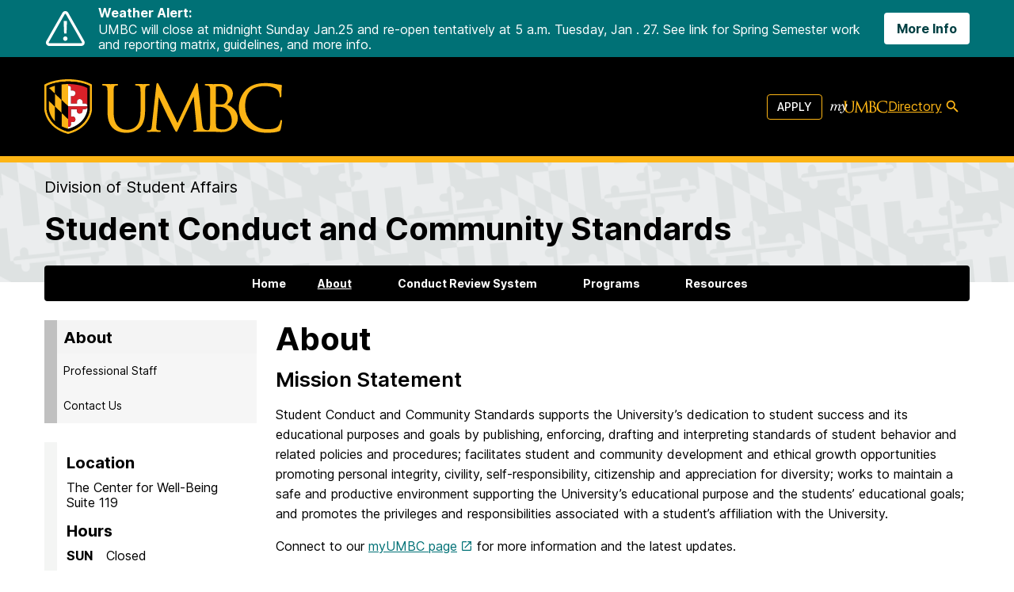

--- FILE ---
content_type: text/html; charset=UTF-8
request_url: https://conduct.umbc.edu/about/
body_size: 49684
content:
<!doctype html>
<html lang="en-US">

<head>
  <meta charset="UTF-8"><script type="text/javascript">(window.NREUM||(NREUM={})).init={privacy:{cookies_enabled:true},ajax:{deny_list:["bam.nr-data.net"]},feature_flags:["soft_nav"],distributed_tracing:{enabled:true}};(window.NREUM||(NREUM={})).loader_config={agentID:"1588714023",accountID:"3542364",trustKey:"66686",xpid:"VwMDU1VVDBABUFRSBgUPVlQJ",licenseKey:"NRJS-cc5c40265bd17fa885b",applicationID:"1450148008",browserID:"1588714023"};;/*! For license information please see nr-loader-spa-1.308.0.min.js.LICENSE.txt */
(()=>{var e,t,r={384:(e,t,r)=>{"use strict";r.d(t,{NT:()=>a,US:()=>u,Zm:()=>o,bQ:()=>d,dV:()=>c,pV:()=>l});var n=r(6154),i=r(1863),s=r(1910);const a={beacon:"bam.nr-data.net",errorBeacon:"bam.nr-data.net"};function o(){return n.gm.NREUM||(n.gm.NREUM={}),void 0===n.gm.newrelic&&(n.gm.newrelic=n.gm.NREUM),n.gm.NREUM}function c(){let e=o();return e.o||(e.o={ST:n.gm.setTimeout,SI:n.gm.setImmediate||n.gm.setInterval,CT:n.gm.clearTimeout,XHR:n.gm.XMLHttpRequest,REQ:n.gm.Request,EV:n.gm.Event,PR:n.gm.Promise,MO:n.gm.MutationObserver,FETCH:n.gm.fetch,WS:n.gm.WebSocket},(0,s.i)(...Object.values(e.o))),e}function d(e,t){let r=o();r.initializedAgents??={},t.initializedAt={ms:(0,i.t)(),date:new Date},r.initializedAgents[e]=t}function u(e,t){o()[e]=t}function l(){return function(){let e=o();const t=e.info||{};e.info={beacon:a.beacon,errorBeacon:a.errorBeacon,...t}}(),function(){let e=o();const t=e.init||{};e.init={...t}}(),c(),function(){let e=o();const t=e.loader_config||{};e.loader_config={...t}}(),o()}},782:(e,t,r)=>{"use strict";r.d(t,{T:()=>n});const n=r(860).K7.pageViewTiming},860:(e,t,r)=>{"use strict";r.d(t,{$J:()=>u,K7:()=>c,P3:()=>d,XX:()=>i,Yy:()=>o,df:()=>s,qY:()=>n,v4:()=>a});const n="events",i="jserrors",s="browser/blobs",a="rum",o="browser/logs",c={ajax:"ajax",genericEvents:"generic_events",jserrors:i,logging:"logging",metrics:"metrics",pageAction:"page_action",pageViewEvent:"page_view_event",pageViewTiming:"page_view_timing",sessionReplay:"session_replay",sessionTrace:"session_trace",softNav:"soft_navigations",spa:"spa"},d={[c.pageViewEvent]:1,[c.pageViewTiming]:2,[c.metrics]:3,[c.jserrors]:4,[c.spa]:5,[c.ajax]:6,[c.sessionTrace]:7,[c.softNav]:8,[c.sessionReplay]:9,[c.logging]:10,[c.genericEvents]:11},u={[c.pageViewEvent]:a,[c.pageViewTiming]:n,[c.ajax]:n,[c.spa]:n,[c.softNav]:n,[c.metrics]:i,[c.jserrors]:i,[c.sessionTrace]:s,[c.sessionReplay]:s,[c.logging]:o,[c.genericEvents]:"ins"}},944:(e,t,r)=>{"use strict";r.d(t,{R:()=>i});var n=r(3241);function i(e,t){"function"==typeof console.debug&&(console.debug("New Relic Warning: https://github.com/newrelic/newrelic-browser-agent/blob/main/docs/warning-codes.md#".concat(e),t),(0,n.W)({agentIdentifier:null,drained:null,type:"data",name:"warn",feature:"warn",data:{code:e,secondary:t}}))}},993:(e,t,r)=>{"use strict";r.d(t,{A$:()=>s,ET:()=>a,TZ:()=>o,p_:()=>i});var n=r(860);const i={ERROR:"ERROR",WARN:"WARN",INFO:"INFO",DEBUG:"DEBUG",TRACE:"TRACE"},s={OFF:0,ERROR:1,WARN:2,INFO:3,DEBUG:4,TRACE:5},a="log",o=n.K7.logging},1541:(e,t,r)=>{"use strict";r.d(t,{U:()=>i,f:()=>n});const n={MFE:"MFE",BA:"BA"};function i(e,t){if(2!==t?.harvestEndpointVersion)return{};const r=t.agentRef.runtime.appMetadata.agents[0].entityGuid;return e?{"source.id":e.id,"source.name":e.name,"source.type":e.type,"parent.id":e.parent?.id||r,"parent.type":e.parent?.type||n.BA}:{"entity.guid":r,appId:t.agentRef.info.applicationID}}},1687:(e,t,r)=>{"use strict";r.d(t,{Ak:()=>d,Ze:()=>h,x3:()=>u});var n=r(3241),i=r(7836),s=r(3606),a=r(860),o=r(2646);const c={};function d(e,t){const r={staged:!1,priority:a.P3[t]||0};l(e),c[e].get(t)||c[e].set(t,r)}function u(e,t){e&&c[e]&&(c[e].get(t)&&c[e].delete(t),p(e,t,!1),c[e].size&&f(e))}function l(e){if(!e)throw new Error("agentIdentifier required");c[e]||(c[e]=new Map)}function h(e="",t="feature",r=!1){if(l(e),!e||!c[e].get(t)||r)return p(e,t);c[e].get(t).staged=!0,f(e)}function f(e){const t=Array.from(c[e]);t.every(([e,t])=>t.staged)&&(t.sort((e,t)=>e[1].priority-t[1].priority),t.forEach(([t])=>{c[e].delete(t),p(e,t)}))}function p(e,t,r=!0){const a=e?i.ee.get(e):i.ee,c=s.i.handlers;if(!a.aborted&&a.backlog&&c){if((0,n.W)({agentIdentifier:e,type:"lifecycle",name:"drain",feature:t}),r){const e=a.backlog[t],r=c[t];if(r){for(let t=0;e&&t<e.length;++t)g(e[t],r);Object.entries(r).forEach(([e,t])=>{Object.values(t||{}).forEach(t=>{t[0]?.on&&t[0]?.context()instanceof o.y&&t[0].on(e,t[1])})})}}a.isolatedBacklog||delete c[t],a.backlog[t]=null,a.emit("drain-"+t,[])}}function g(e,t){var r=e[1];Object.values(t[r]||{}).forEach(t=>{var r=e[0];if(t[0]===r){var n=t[1],i=e[3],s=e[2];n.apply(i,s)}})}},1738:(e,t,r)=>{"use strict";r.d(t,{U:()=>f,Y:()=>h});var n=r(3241),i=r(9908),s=r(1863),a=r(944),o=r(5701),c=r(3969),d=r(8362),u=r(860),l=r(4261);function h(e,t,r,s){const h=s||r;!h||h[e]&&h[e]!==d.d.prototype[e]||(h[e]=function(){(0,i.p)(c.xV,["API/"+e+"/called"],void 0,u.K7.metrics,r.ee),(0,n.W)({agentIdentifier:r.agentIdentifier,drained:!!o.B?.[r.agentIdentifier],type:"data",name:"api",feature:l.Pl+e,data:{}});try{return t.apply(this,arguments)}catch(e){(0,a.R)(23,e)}})}function f(e,t,r,n,a){const o=e.info;null===r?delete o.jsAttributes[t]:o.jsAttributes[t]=r,(a||null===r)&&(0,i.p)(l.Pl+n,[(0,s.t)(),t,r],void 0,"session",e.ee)}},1741:(e,t,r)=>{"use strict";r.d(t,{W:()=>s});var n=r(944),i=r(4261);class s{#e(e,...t){if(this[e]!==s.prototype[e])return this[e](...t);(0,n.R)(35,e)}addPageAction(e,t){return this.#e(i.hG,e,t)}register(e){return this.#e(i.eY,e)}recordCustomEvent(e,t){return this.#e(i.fF,e,t)}setPageViewName(e,t){return this.#e(i.Fw,e,t)}setCustomAttribute(e,t,r){return this.#e(i.cD,e,t,r)}noticeError(e,t){return this.#e(i.o5,e,t)}setUserId(e,t=!1){return this.#e(i.Dl,e,t)}setApplicationVersion(e){return this.#e(i.nb,e)}setErrorHandler(e){return this.#e(i.bt,e)}addRelease(e,t){return this.#e(i.k6,e,t)}log(e,t){return this.#e(i.$9,e,t)}start(){return this.#e(i.d3)}finished(e){return this.#e(i.BL,e)}recordReplay(){return this.#e(i.CH)}pauseReplay(){return this.#e(i.Tb)}addToTrace(e){return this.#e(i.U2,e)}setCurrentRouteName(e){return this.#e(i.PA,e)}interaction(e){return this.#e(i.dT,e)}wrapLogger(e,t,r){return this.#e(i.Wb,e,t,r)}measure(e,t){return this.#e(i.V1,e,t)}consent(e){return this.#e(i.Pv,e)}}},1863:(e,t,r)=>{"use strict";function n(){return Math.floor(performance.now())}r.d(t,{t:()=>n})},1910:(e,t,r)=>{"use strict";r.d(t,{i:()=>s});var n=r(944);const i=new Map;function s(...e){return e.every(e=>{if(i.has(e))return i.get(e);const t="function"==typeof e?e.toString():"",r=t.includes("[native code]"),s=t.includes("nrWrapper");return r||s||(0,n.R)(64,e?.name||t),i.set(e,r),r})}},2555:(e,t,r)=>{"use strict";r.d(t,{D:()=>o,f:()=>a});var n=r(384),i=r(8122);const s={beacon:n.NT.beacon,errorBeacon:n.NT.errorBeacon,licenseKey:void 0,applicationID:void 0,sa:void 0,queueTime:void 0,applicationTime:void 0,ttGuid:void 0,user:void 0,account:void 0,product:void 0,extra:void 0,jsAttributes:{},userAttributes:void 0,atts:void 0,transactionName:void 0,tNamePlain:void 0};function a(e){try{return!!e.licenseKey&&!!e.errorBeacon&&!!e.applicationID}catch(e){return!1}}const o=e=>(0,i.a)(e,s)},2614:(e,t,r)=>{"use strict";r.d(t,{BB:()=>a,H3:()=>n,g:()=>d,iL:()=>c,tS:()=>o,uh:()=>i,wk:()=>s});const n="NRBA",i="SESSION",s=144e5,a=18e5,o={STARTED:"session-started",PAUSE:"session-pause",RESET:"session-reset",RESUME:"session-resume",UPDATE:"session-update"},c={SAME_TAB:"same-tab",CROSS_TAB:"cross-tab"},d={OFF:0,FULL:1,ERROR:2}},2646:(e,t,r)=>{"use strict";r.d(t,{y:()=>n});class n{constructor(e){this.contextId=e}}},2843:(e,t,r)=>{"use strict";r.d(t,{G:()=>s,u:()=>i});var n=r(3878);function i(e,t=!1,r,i){(0,n.DD)("visibilitychange",function(){if(t)return void("hidden"===document.visibilityState&&e());e(document.visibilityState)},r,i)}function s(e,t,r){(0,n.sp)("pagehide",e,t,r)}},3241:(e,t,r)=>{"use strict";r.d(t,{W:()=>s});var n=r(6154);const i="newrelic";function s(e={}){try{n.gm.dispatchEvent(new CustomEvent(i,{detail:e}))}catch(e){}}},3304:(e,t,r)=>{"use strict";r.d(t,{A:()=>s});var n=r(7836);const i=()=>{const e=new WeakSet;return(t,r)=>{if("object"==typeof r&&null!==r){if(e.has(r))return;e.add(r)}return r}};function s(e){try{return JSON.stringify(e,i())??""}catch(e){try{n.ee.emit("internal-error",[e])}catch(e){}return""}}},3333:(e,t,r)=>{"use strict";r.d(t,{$v:()=>u,TZ:()=>n,Xh:()=>c,Zp:()=>i,kd:()=>d,mq:()=>o,nf:()=>a,qN:()=>s});const n=r(860).K7.genericEvents,i=["auxclick","click","copy","keydown","paste","scrollend"],s=["focus","blur"],a=4,o=1e3,c=2e3,d=["PageAction","UserAction","BrowserPerformance"],u={RESOURCES:"experimental.resources",REGISTER:"register"}},3434:(e,t,r)=>{"use strict";r.d(t,{Jt:()=>s,YM:()=>d});var n=r(7836),i=r(5607);const s="nr@original:".concat(i.W),a=50;var o=Object.prototype.hasOwnProperty,c=!1;function d(e,t){return e||(e=n.ee),r.inPlace=function(e,t,n,i,s){n||(n="");const a="-"===n.charAt(0);for(let o=0;o<t.length;o++){const c=t[o],d=e[c];l(d)||(e[c]=r(d,a?c+n:n,i,c,s))}},r.flag=s,r;function r(t,r,n,c,d){return l(t)?t:(r||(r=""),nrWrapper[s]=t,function(e,t,r){if(Object.defineProperty&&Object.keys)try{return Object.keys(e).forEach(function(r){Object.defineProperty(t,r,{get:function(){return e[r]},set:function(t){return e[r]=t,t}})}),t}catch(e){u([e],r)}for(var n in e)o.call(e,n)&&(t[n]=e[n])}(t,nrWrapper,e),nrWrapper);function nrWrapper(){var s,o,l,h;let f;try{o=this,s=[...arguments],l="function"==typeof n?n(s,o):n||{}}catch(t){u([t,"",[s,o,c],l],e)}i(r+"start",[s,o,c],l,d);const p=performance.now();let g;try{return h=t.apply(o,s),g=performance.now(),h}catch(e){throw g=performance.now(),i(r+"err",[s,o,e],l,d),f=e,f}finally{const e=g-p,t={start:p,end:g,duration:e,isLongTask:e>=a,methodName:c,thrownError:f};t.isLongTask&&i("long-task",[t,o],l,d),i(r+"end",[s,o,h],l,d)}}}function i(r,n,i,s){if(!c||t){var a=c;c=!0;try{e.emit(r,n,i,t,s)}catch(t){u([t,r,n,i],e)}c=a}}}function u(e,t){t||(t=n.ee);try{t.emit("internal-error",e)}catch(e){}}function l(e){return!(e&&"function"==typeof e&&e.apply&&!e[s])}},3606:(e,t,r)=>{"use strict";r.d(t,{i:()=>s});var n=r(9908);s.on=a;var i=s.handlers={};function s(e,t,r,s){a(s||n.d,i,e,t,r)}function a(e,t,r,i,s){s||(s="feature"),e||(e=n.d);var a=t[s]=t[s]||{};(a[r]=a[r]||[]).push([e,i])}},3738:(e,t,r)=>{"use strict";r.d(t,{He:()=>i,Kp:()=>o,Lc:()=>d,Rz:()=>u,TZ:()=>n,bD:()=>s,d3:()=>a,jx:()=>l,sl:()=>h,uP:()=>c});const n=r(860).K7.sessionTrace,i="bstResource",s="resource",a="-start",o="-end",c="fn"+a,d="fn"+o,u="pushState",l=1e3,h=3e4},3785:(e,t,r)=>{"use strict";r.d(t,{R:()=>c,b:()=>d});var n=r(9908),i=r(1863),s=r(860),a=r(3969),o=r(993);function c(e,t,r={},c=o.p_.INFO,d=!0,u,l=(0,i.t)()){(0,n.p)(a.xV,["API/logging/".concat(c.toLowerCase(),"/called")],void 0,s.K7.metrics,e),(0,n.p)(o.ET,[l,t,r,c,d,u],void 0,s.K7.logging,e)}function d(e){return"string"==typeof e&&Object.values(o.p_).some(t=>t===e.toUpperCase().trim())}},3878:(e,t,r)=>{"use strict";function n(e,t){return{capture:e,passive:!1,signal:t}}function i(e,t,r=!1,i){window.addEventListener(e,t,n(r,i))}function s(e,t,r=!1,i){document.addEventListener(e,t,n(r,i))}r.d(t,{DD:()=>s,jT:()=>n,sp:()=>i})},3962:(e,t,r)=>{"use strict";r.d(t,{AM:()=>a,O2:()=>l,OV:()=>s,Qu:()=>h,TZ:()=>c,ih:()=>f,pP:()=>o,t1:()=>u,tC:()=>i,wD:()=>d});var n=r(860);const i=["click","keydown","submit"],s="popstate",a="api",o="initialPageLoad",c=n.K7.softNav,d=5e3,u=500,l={INITIAL_PAGE_LOAD:"",ROUTE_CHANGE:1,UNSPECIFIED:2},h={INTERACTION:1,AJAX:2,CUSTOM_END:3,CUSTOM_TRACER:4},f={IP:"in progress",PF:"pending finish",FIN:"finished",CAN:"cancelled"}},3969:(e,t,r)=>{"use strict";r.d(t,{TZ:()=>n,XG:()=>o,rs:()=>i,xV:()=>a,z_:()=>s});const n=r(860).K7.metrics,i="sm",s="cm",a="storeSupportabilityMetrics",o="storeEventMetrics"},4234:(e,t,r)=>{"use strict";r.d(t,{W:()=>s});var n=r(7836),i=r(1687);class s{constructor(e,t){this.agentIdentifier=e,this.ee=n.ee.get(e),this.featureName=t,this.blocked=!1}deregisterDrain(){(0,i.x3)(this.agentIdentifier,this.featureName)}}},4261:(e,t,r)=>{"use strict";r.d(t,{$9:()=>u,BL:()=>c,CH:()=>p,Dl:()=>R,Fw:()=>w,PA:()=>v,Pl:()=>n,Pv:()=>A,Tb:()=>h,U2:()=>a,V1:()=>E,Wb:()=>T,bt:()=>y,cD:()=>b,d3:()=>x,dT:()=>d,eY:()=>g,fF:()=>f,hG:()=>s,hw:()=>i,k6:()=>o,nb:()=>m,o5:()=>l});const n="api-",i=n+"ixn-",s="addPageAction",a="addToTrace",o="addRelease",c="finished",d="interaction",u="log",l="noticeError",h="pauseReplay",f="recordCustomEvent",p="recordReplay",g="register",m="setApplicationVersion",v="setCurrentRouteName",b="setCustomAttribute",y="setErrorHandler",w="setPageViewName",R="setUserId",x="start",T="wrapLogger",E="measure",A="consent"},5205:(e,t,r)=>{"use strict";r.d(t,{j:()=>S});var n=r(384),i=r(1741);var s=r(2555),a=r(3333);const o=e=>{if(!e||"string"!=typeof e)return!1;try{document.createDocumentFragment().querySelector(e)}catch{return!1}return!0};var c=r(2614),d=r(944),u=r(8122);const l="[data-nr-mask]",h=e=>(0,u.a)(e,(()=>{const e={feature_flags:[],experimental:{allow_registered_children:!1,resources:!1},mask_selector:"*",block_selector:"[data-nr-block]",mask_input_options:{color:!1,date:!1,"datetime-local":!1,email:!1,month:!1,number:!1,range:!1,search:!1,tel:!1,text:!1,time:!1,url:!1,week:!1,textarea:!1,select:!1,password:!0}};return{ajax:{deny_list:void 0,block_internal:!0,enabled:!0,autoStart:!0},api:{get allow_registered_children(){return e.feature_flags.includes(a.$v.REGISTER)||e.experimental.allow_registered_children},set allow_registered_children(t){e.experimental.allow_registered_children=t},duplicate_registered_data:!1},browser_consent_mode:{enabled:!1},distributed_tracing:{enabled:void 0,exclude_newrelic_header:void 0,cors_use_newrelic_header:void 0,cors_use_tracecontext_headers:void 0,allowed_origins:void 0},get feature_flags(){return e.feature_flags},set feature_flags(t){e.feature_flags=t},generic_events:{enabled:!0,autoStart:!0},harvest:{interval:30},jserrors:{enabled:!0,autoStart:!0},logging:{enabled:!0,autoStart:!0},metrics:{enabled:!0,autoStart:!0},obfuscate:void 0,page_action:{enabled:!0},page_view_event:{enabled:!0,autoStart:!0},page_view_timing:{enabled:!0,autoStart:!0},performance:{capture_marks:!1,capture_measures:!1,capture_detail:!0,resources:{get enabled(){return e.feature_flags.includes(a.$v.RESOURCES)||e.experimental.resources},set enabled(t){e.experimental.resources=t},asset_types:[],first_party_domains:[],ignore_newrelic:!0}},privacy:{cookies_enabled:!0},proxy:{assets:void 0,beacon:void 0},session:{expiresMs:c.wk,inactiveMs:c.BB},session_replay:{autoStart:!0,enabled:!1,preload:!1,sampling_rate:10,error_sampling_rate:100,collect_fonts:!1,inline_images:!1,fix_stylesheets:!0,mask_all_inputs:!0,get mask_text_selector(){return e.mask_selector},set mask_text_selector(t){o(t)?e.mask_selector="".concat(t,",").concat(l):""===t||null===t?e.mask_selector=l:(0,d.R)(5,t)},get block_class(){return"nr-block"},get ignore_class(){return"nr-ignore"},get mask_text_class(){return"nr-mask"},get block_selector(){return e.block_selector},set block_selector(t){o(t)?e.block_selector+=",".concat(t):""!==t&&(0,d.R)(6,t)},get mask_input_options(){return e.mask_input_options},set mask_input_options(t){t&&"object"==typeof t?e.mask_input_options={...t,password:!0}:(0,d.R)(7,t)}},session_trace:{enabled:!0,autoStart:!0},soft_navigations:{enabled:!0,autoStart:!0},spa:{enabled:!0,autoStart:!0},ssl:void 0,user_actions:{enabled:!0,elementAttributes:["id","className","tagName","type"]}}})());var f=r(6154),p=r(9324);let g=0;const m={buildEnv:p.F3,distMethod:p.Xs,version:p.xv,originTime:f.WN},v={consented:!1},b={appMetadata:{},get consented(){return this.session?.state?.consent||v.consented},set consented(e){v.consented=e},customTransaction:void 0,denyList:void 0,disabled:!1,harvester:void 0,isolatedBacklog:!1,isRecording:!1,loaderType:void 0,maxBytes:3e4,obfuscator:void 0,onerror:void 0,ptid:void 0,releaseIds:{},session:void 0,timeKeeper:void 0,registeredEntities:[],jsAttributesMetadata:{bytes:0},get harvestCount(){return++g}},y=e=>{const t=(0,u.a)(e,b),r=Object.keys(m).reduce((e,t)=>(e[t]={value:m[t],writable:!1,configurable:!0,enumerable:!0},e),{});return Object.defineProperties(t,r)};var w=r(5701);const R=e=>{const t=e.startsWith("http");e+="/",r.p=t?e:"https://"+e};var x=r(7836),T=r(3241);const E={accountID:void 0,trustKey:void 0,agentID:void 0,licenseKey:void 0,applicationID:void 0,xpid:void 0},A=e=>(0,u.a)(e,E),_=new Set;function S(e,t={},r,a){let{init:o,info:c,loader_config:d,runtime:u={},exposed:l=!0}=t;if(!c){const e=(0,n.pV)();o=e.init,c=e.info,d=e.loader_config}e.init=h(o||{}),e.loader_config=A(d||{}),c.jsAttributes??={},f.bv&&(c.jsAttributes.isWorker=!0),e.info=(0,s.D)(c);const p=e.init,g=[c.beacon,c.errorBeacon];_.has(e.agentIdentifier)||(p.proxy.assets&&(R(p.proxy.assets),g.push(p.proxy.assets)),p.proxy.beacon&&g.push(p.proxy.beacon),e.beacons=[...g],function(e){const t=(0,n.pV)();Object.getOwnPropertyNames(i.W.prototype).forEach(r=>{const n=i.W.prototype[r];if("function"!=typeof n||"constructor"===n)return;let s=t[r];e[r]&&!1!==e.exposed&&"micro-agent"!==e.runtime?.loaderType&&(t[r]=(...t)=>{const n=e[r](...t);return s?s(...t):n})})}(e),(0,n.US)("activatedFeatures",w.B)),u.denyList=[...p.ajax.deny_list||[],...p.ajax.block_internal?g:[]],u.ptid=e.agentIdentifier,u.loaderType=r,e.runtime=y(u),_.has(e.agentIdentifier)||(e.ee=x.ee.get(e.agentIdentifier),e.exposed=l,(0,T.W)({agentIdentifier:e.agentIdentifier,drained:!!w.B?.[e.agentIdentifier],type:"lifecycle",name:"initialize",feature:void 0,data:e.config})),_.add(e.agentIdentifier)}},5270:(e,t,r)=>{"use strict";r.d(t,{Aw:()=>a,SR:()=>s,rF:()=>o});var n=r(384),i=r(7767);function s(e){return!!(0,n.dV)().o.MO&&(0,i.V)(e)&&!0===e?.session_trace.enabled}function a(e){return!0===e?.session_replay.preload&&s(e)}function o(e,t){try{if("string"==typeof t?.type){if("password"===t.type.toLowerCase())return"*".repeat(e?.length||0);if(void 0!==t?.dataset?.nrUnmask||t?.classList?.contains("nr-unmask"))return e}}catch(e){}return"string"==typeof e?e.replace(/[\S]/g,"*"):"*".repeat(e?.length||0)}},5289:(e,t,r)=>{"use strict";r.d(t,{GG:()=>a,Qr:()=>c,sB:()=>o});var n=r(3878),i=r(6389);function s(){return"undefined"==typeof document||"complete"===document.readyState}function a(e,t){if(s())return e();const r=(0,i.J)(e),a=setInterval(()=>{s()&&(clearInterval(a),r())},500);(0,n.sp)("load",r,t)}function o(e){if(s())return e();(0,n.DD)("DOMContentLoaded",e)}function c(e){if(s())return e();(0,n.sp)("popstate",e)}},5607:(e,t,r)=>{"use strict";r.d(t,{W:()=>n});const n=(0,r(9566).bz)()},5701:(e,t,r)=>{"use strict";r.d(t,{B:()=>s,t:()=>a});var n=r(3241);const i=new Set,s={};function a(e,t){const r=t.agentIdentifier;s[r]??={},e&&"object"==typeof e&&(i.has(r)||(t.ee.emit("rumresp",[e]),s[r]=e,i.add(r),(0,n.W)({agentIdentifier:r,loaded:!0,drained:!0,type:"lifecycle",name:"load",feature:void 0,data:e})))}},6154:(e,t,r)=>{"use strict";r.d(t,{OF:()=>d,RI:()=>i,WN:()=>h,bv:()=>s,eN:()=>f,gm:()=>a,lR:()=>l,m:()=>c,mw:()=>o,sb:()=>u});var n=r(1863);const i="undefined"!=typeof window&&!!window.document,s="undefined"!=typeof WorkerGlobalScope&&("undefined"!=typeof self&&self instanceof WorkerGlobalScope&&self.navigator instanceof WorkerNavigator||"undefined"!=typeof globalThis&&globalThis instanceof WorkerGlobalScope&&globalThis.navigator instanceof WorkerNavigator),a=i?window:"undefined"!=typeof WorkerGlobalScope&&("undefined"!=typeof self&&self instanceof WorkerGlobalScope&&self||"undefined"!=typeof globalThis&&globalThis instanceof WorkerGlobalScope&&globalThis),o=Boolean("hidden"===a?.document?.visibilityState),c=""+a?.location,d=/iPad|iPhone|iPod/.test(a.navigator?.userAgent),u=d&&"undefined"==typeof SharedWorker,l=(()=>{const e=a.navigator?.userAgent?.match(/Firefox[/\s](\d+\.\d+)/);return Array.isArray(e)&&e.length>=2?+e[1]:0})(),h=Date.now()-(0,n.t)(),f=()=>"undefined"!=typeof PerformanceNavigationTiming&&a?.performance?.getEntriesByType("navigation")?.[0]?.responseStart},6344:(e,t,r)=>{"use strict";r.d(t,{BB:()=>u,Qb:()=>l,TZ:()=>i,Ug:()=>a,Vh:()=>s,_s:()=>o,bc:()=>d,yP:()=>c});var n=r(2614);const i=r(860).K7.sessionReplay,s="errorDuringReplay",a=.12,o={DomContentLoaded:0,Load:1,FullSnapshot:2,IncrementalSnapshot:3,Meta:4,Custom:5},c={[n.g.ERROR]:15e3,[n.g.FULL]:3e5,[n.g.OFF]:0},d={RESET:{message:"Session was reset",sm:"Reset"},IMPORT:{message:"Recorder failed to import",sm:"Import"},TOO_MANY:{message:"429: Too Many Requests",sm:"Too-Many"},TOO_BIG:{message:"Payload was too large",sm:"Too-Big"},CROSS_TAB:{message:"Session Entity was set to OFF on another tab",sm:"Cross-Tab"},ENTITLEMENTS:{message:"Session Replay is not allowed and will not be started",sm:"Entitlement"}},u=5e3,l={API:"api",RESUME:"resume",SWITCH_TO_FULL:"switchToFull",INITIALIZE:"initialize",PRELOAD:"preload"}},6389:(e,t,r)=>{"use strict";function n(e,t=500,r={}){const n=r?.leading||!1;let i;return(...r)=>{n&&void 0===i&&(e.apply(this,r),i=setTimeout(()=>{i=clearTimeout(i)},t)),n||(clearTimeout(i),i=setTimeout(()=>{e.apply(this,r)},t))}}function i(e){let t=!1;return(...r)=>{t||(t=!0,e.apply(this,r))}}r.d(t,{J:()=>i,s:()=>n})},6630:(e,t,r)=>{"use strict";r.d(t,{T:()=>n});const n=r(860).K7.pageViewEvent},6774:(e,t,r)=>{"use strict";r.d(t,{T:()=>n});const n=r(860).K7.jserrors},7295:(e,t,r)=>{"use strict";r.d(t,{Xv:()=>a,gX:()=>i,iW:()=>s});var n=[];function i(e){if(!e||s(e))return!1;if(0===n.length)return!0;if("*"===n[0].hostname)return!1;for(var t=0;t<n.length;t++){var r=n[t];if(r.hostname.test(e.hostname)&&r.pathname.test(e.pathname))return!1}return!0}function s(e){return void 0===e.hostname}function a(e){if(n=[],e&&e.length)for(var t=0;t<e.length;t++){let r=e[t];if(!r)continue;if("*"===r)return void(n=[{hostname:"*"}]);0===r.indexOf("http://")?r=r.substring(7):0===r.indexOf("https://")&&(r=r.substring(8));const i=r.indexOf("/");let s,a;i>0?(s=r.substring(0,i),a=r.substring(i)):(s=r,a="*");let[c]=s.split(":");n.push({hostname:o(c),pathname:o(a,!0)})}}function o(e,t=!1){const r=e.replace(/[.+?^${}()|[\]\\]/g,e=>"\\"+e).replace(/\*/g,".*?");return new RegExp((t?"^":"")+r+"$")}},7485:(e,t,r)=>{"use strict";r.d(t,{D:()=>i});var n=r(6154);function i(e){if(0===(e||"").indexOf("data:"))return{protocol:"data"};try{const t=new URL(e,location.href),r={port:t.port,hostname:t.hostname,pathname:t.pathname,search:t.search,protocol:t.protocol.slice(0,t.protocol.indexOf(":")),sameOrigin:t.protocol===n.gm?.location?.protocol&&t.host===n.gm?.location?.host};return r.port&&""!==r.port||("http:"===t.protocol&&(r.port="80"),"https:"===t.protocol&&(r.port="443")),r.pathname&&""!==r.pathname?r.pathname.startsWith("/")||(r.pathname="/".concat(r.pathname)):r.pathname="/",r}catch(e){return{}}}},7699:(e,t,r)=>{"use strict";r.d(t,{It:()=>s,KC:()=>o,No:()=>i,qh:()=>a});var n=r(860);const i=16e3,s=1e6,a="SESSION_ERROR",o={[n.K7.logging]:!0,[n.K7.genericEvents]:!1,[n.K7.jserrors]:!1,[n.K7.ajax]:!1}},7767:(e,t,r)=>{"use strict";r.d(t,{V:()=>i});var n=r(6154);const i=e=>n.RI&&!0===e?.privacy.cookies_enabled},7836:(e,t,r)=>{"use strict";r.d(t,{P:()=>o,ee:()=>c});var n=r(384),i=r(8990),s=r(2646),a=r(5607);const o="nr@context:".concat(a.W),c=function e(t,r){var n={},a={},u={},l=!1;try{l=16===r.length&&d.initializedAgents?.[r]?.runtime.isolatedBacklog}catch(e){}var h={on:p,addEventListener:p,removeEventListener:function(e,t){var r=n[e];if(!r)return;for(var i=0;i<r.length;i++)r[i]===t&&r.splice(i,1)},emit:function(e,r,n,i,s){!1!==s&&(s=!0);if(c.aborted&&!i)return;t&&s&&t.emit(e,r,n);var o=f(n);g(e).forEach(e=>{e.apply(o,r)});var d=v()[a[e]];d&&d.push([h,e,r,o]);return o},get:m,listeners:g,context:f,buffer:function(e,t){const r=v();if(t=t||"feature",h.aborted)return;Object.entries(e||{}).forEach(([e,n])=>{a[n]=t,t in r||(r[t]=[])})},abort:function(){h._aborted=!0,Object.keys(h.backlog).forEach(e=>{delete h.backlog[e]})},isBuffering:function(e){return!!v()[a[e]]},debugId:r,backlog:l?{}:t&&"object"==typeof t.backlog?t.backlog:{},isolatedBacklog:l};return Object.defineProperty(h,"aborted",{get:()=>{let e=h._aborted||!1;return e||(t&&(e=t.aborted),e)}}),h;function f(e){return e&&e instanceof s.y?e:e?(0,i.I)(e,o,()=>new s.y(o)):new s.y(o)}function p(e,t){n[e]=g(e).concat(t)}function g(e){return n[e]||[]}function m(t){return u[t]=u[t]||e(h,t)}function v(){return h.backlog}}(void 0,"globalEE"),d=(0,n.Zm)();d.ee||(d.ee=c)},8122:(e,t,r)=>{"use strict";r.d(t,{a:()=>i});var n=r(944);function i(e,t){try{if(!e||"object"!=typeof e)return(0,n.R)(3);if(!t||"object"!=typeof t)return(0,n.R)(4);const r=Object.create(Object.getPrototypeOf(t),Object.getOwnPropertyDescriptors(t)),s=0===Object.keys(r).length?e:r;for(let a in s)if(void 0!==e[a])try{if(null===e[a]){r[a]=null;continue}Array.isArray(e[a])&&Array.isArray(t[a])?r[a]=Array.from(new Set([...e[a],...t[a]])):"object"==typeof e[a]&&"object"==typeof t[a]?r[a]=i(e[a],t[a]):r[a]=e[a]}catch(e){r[a]||(0,n.R)(1,e)}return r}catch(e){(0,n.R)(2,e)}}},8139:(e,t,r)=>{"use strict";r.d(t,{u:()=>h});var n=r(7836),i=r(3434),s=r(8990),a=r(6154);const o={},c=a.gm.XMLHttpRequest,d="addEventListener",u="removeEventListener",l="nr@wrapped:".concat(n.P);function h(e){var t=function(e){return(e||n.ee).get("events")}(e);if(o[t.debugId]++)return t;o[t.debugId]=1;var r=(0,i.YM)(t,!0);function h(e){r.inPlace(e,[d,u],"-",p)}function p(e,t){return e[1]}return"getPrototypeOf"in Object&&(a.RI&&f(document,h),c&&f(c.prototype,h),f(a.gm,h)),t.on(d+"-start",function(e,t){var n=e[1];if(null!==n&&("function"==typeof n||"object"==typeof n)&&"newrelic"!==e[0]){var i=(0,s.I)(n,l,function(){var e={object:function(){if("function"!=typeof n.handleEvent)return;return n.handleEvent.apply(n,arguments)},function:n}[typeof n];return e?r(e,"fn-",null,e.name||"anonymous"):n});this.wrapped=e[1]=i}}),t.on(u+"-start",function(e){e[1]=this.wrapped||e[1]}),t}function f(e,t,...r){let n=e;for(;"object"==typeof n&&!Object.prototype.hasOwnProperty.call(n,d);)n=Object.getPrototypeOf(n);n&&t(n,...r)}},8362:(e,t,r)=>{"use strict";r.d(t,{d:()=>s});var n=r(9566),i=r(1741);class s extends i.W{agentIdentifier=(0,n.LA)(16)}},8374:(e,t,r)=>{r.nc=(()=>{try{return document?.currentScript?.nonce}catch(e){}return""})()},8990:(e,t,r)=>{"use strict";r.d(t,{I:()=>i});var n=Object.prototype.hasOwnProperty;function i(e,t,r){if(n.call(e,t))return e[t];var i=r();if(Object.defineProperty&&Object.keys)try{return Object.defineProperty(e,t,{value:i,writable:!0,enumerable:!1}),i}catch(e){}return e[t]=i,i}},9119:(e,t,r)=>{"use strict";r.d(t,{L:()=>s});var n=/([^?#]*)[^#]*(#[^?]*|$).*/,i=/([^?#]*)().*/;function s(e,t){return e?e.replace(t?n:i,"$1$2"):e}},9300:(e,t,r)=>{"use strict";r.d(t,{T:()=>n});const n=r(860).K7.ajax},9324:(e,t,r)=>{"use strict";r.d(t,{AJ:()=>a,F3:()=>i,Xs:()=>s,Yq:()=>o,xv:()=>n});const n="1.308.0",i="PROD",s="CDN",a="@newrelic/rrweb",o="1.0.1"},9566:(e,t,r)=>{"use strict";r.d(t,{LA:()=>o,ZF:()=>c,bz:()=>a,el:()=>d});var n=r(6154);const i="xxxxxxxx-xxxx-4xxx-yxxx-xxxxxxxxxxxx";function s(e,t){return e?15&e[t]:16*Math.random()|0}function a(){const e=n.gm?.crypto||n.gm?.msCrypto;let t,r=0;return e&&e.getRandomValues&&(t=e.getRandomValues(new Uint8Array(30))),i.split("").map(e=>"x"===e?s(t,r++).toString(16):"y"===e?(3&s()|8).toString(16):e).join("")}function o(e){const t=n.gm?.crypto||n.gm?.msCrypto;let r,i=0;t&&t.getRandomValues&&(r=t.getRandomValues(new Uint8Array(e)));const a=[];for(var o=0;o<e;o++)a.push(s(r,i++).toString(16));return a.join("")}function c(){return o(16)}function d(){return o(32)}},9908:(e,t,r)=>{"use strict";r.d(t,{d:()=>n,p:()=>i});var n=r(7836).ee.get("handle");function i(e,t,r,i,s){s?(s.buffer([e],i),s.emit(e,t,r)):(n.buffer([e],i),n.emit(e,t,r))}}},n={};function i(e){var t=n[e];if(void 0!==t)return t.exports;var s=n[e]={exports:{}};return r[e](s,s.exports,i),s.exports}i.m=r,i.d=(e,t)=>{for(var r in t)i.o(t,r)&&!i.o(e,r)&&Object.defineProperty(e,r,{enumerable:!0,get:t[r]})},i.f={},i.e=e=>Promise.all(Object.keys(i.f).reduce((t,r)=>(i.f[r](e,t),t),[])),i.u=e=>({212:"nr-spa-compressor",249:"nr-spa-recorder",478:"nr-spa"}[e]+"-1.308.0.min.js"),i.o=(e,t)=>Object.prototype.hasOwnProperty.call(e,t),e={},t="NRBA-1.308.0.PROD:",i.l=(r,n,s,a)=>{if(e[r])e[r].push(n);else{var o,c;if(void 0!==s)for(var d=document.getElementsByTagName("script"),u=0;u<d.length;u++){var l=d[u];if(l.getAttribute("src")==r||l.getAttribute("data-webpack")==t+s){o=l;break}}if(!o){c=!0;var h={478:"sha512-RSfSVnmHk59T/uIPbdSE0LPeqcEdF4/+XhfJdBuccH5rYMOEZDhFdtnh6X6nJk7hGpzHd9Ujhsy7lZEz/ORYCQ==",249:"sha512-ehJXhmntm85NSqW4MkhfQqmeKFulra3klDyY0OPDUE+sQ3GokHlPh1pmAzuNy//3j4ac6lzIbmXLvGQBMYmrkg==",212:"sha512-B9h4CR46ndKRgMBcK+j67uSR2RCnJfGefU+A7FrgR/k42ovXy5x/MAVFiSvFxuVeEk/pNLgvYGMp1cBSK/G6Fg=="};(o=document.createElement("script")).charset="utf-8",i.nc&&o.setAttribute("nonce",i.nc),o.setAttribute("data-webpack",t+s),o.src=r,0!==o.src.indexOf(window.location.origin+"/")&&(o.crossOrigin="anonymous"),h[a]&&(o.integrity=h[a])}e[r]=[n];var f=(t,n)=>{o.onerror=o.onload=null,clearTimeout(p);var i=e[r];if(delete e[r],o.parentNode&&o.parentNode.removeChild(o),i&&i.forEach(e=>e(n)),t)return t(n)},p=setTimeout(f.bind(null,void 0,{type:"timeout",target:o}),12e4);o.onerror=f.bind(null,o.onerror),o.onload=f.bind(null,o.onload),c&&document.head.appendChild(o)}},i.r=e=>{"undefined"!=typeof Symbol&&Symbol.toStringTag&&Object.defineProperty(e,Symbol.toStringTag,{value:"Module"}),Object.defineProperty(e,"__esModule",{value:!0})},i.p="https://js-agent.newrelic.com/",(()=>{var e={38:0,788:0};i.f.j=(t,r)=>{var n=i.o(e,t)?e[t]:void 0;if(0!==n)if(n)r.push(n[2]);else{var s=new Promise((r,i)=>n=e[t]=[r,i]);r.push(n[2]=s);var a=i.p+i.u(t),o=new Error;i.l(a,r=>{if(i.o(e,t)&&(0!==(n=e[t])&&(e[t]=void 0),n)){var s=r&&("load"===r.type?"missing":r.type),a=r&&r.target&&r.target.src;o.message="Loading chunk "+t+" failed: ("+s+": "+a+")",o.name="ChunkLoadError",o.type=s,o.request=a,n[1](o)}},"chunk-"+t,t)}};var t=(t,r)=>{var n,s,[a,o,c]=r,d=0;if(a.some(t=>0!==e[t])){for(n in o)i.o(o,n)&&(i.m[n]=o[n]);if(c)c(i)}for(t&&t(r);d<a.length;d++)s=a[d],i.o(e,s)&&e[s]&&e[s][0](),e[s]=0},r=self["webpackChunk:NRBA-1.308.0.PROD"]=self["webpackChunk:NRBA-1.308.0.PROD"]||[];r.forEach(t.bind(null,0)),r.push=t.bind(null,r.push.bind(r))})(),(()=>{"use strict";i(8374);var e=i(8362),t=i(860);const r=Object.values(t.K7);var n=i(5205);var s=i(9908),a=i(1863),o=i(4261),c=i(1738);var d=i(1687),u=i(4234),l=i(5289),h=i(6154),f=i(944),p=i(5270),g=i(7767),m=i(6389),v=i(7699);class b extends u.W{constructor(e,t){super(e.agentIdentifier,t),this.agentRef=e,this.abortHandler=void 0,this.featAggregate=void 0,this.loadedSuccessfully=void 0,this.onAggregateImported=new Promise(e=>{this.loadedSuccessfully=e}),this.deferred=Promise.resolve(),!1===e.init[this.featureName].autoStart?this.deferred=new Promise((t,r)=>{this.ee.on("manual-start-all",(0,m.J)(()=>{(0,d.Ak)(e.agentIdentifier,this.featureName),t()}))}):(0,d.Ak)(e.agentIdentifier,t)}importAggregator(e,t,r={}){if(this.featAggregate)return;const n=async()=>{let n;await this.deferred;try{if((0,g.V)(e.init)){const{setupAgentSession:t}=await i.e(478).then(i.bind(i,8766));n=t(e)}}catch(e){(0,f.R)(20,e),this.ee.emit("internal-error",[e]),(0,s.p)(v.qh,[e],void 0,this.featureName,this.ee)}try{if(!this.#t(this.featureName,n,e.init))return(0,d.Ze)(this.agentIdentifier,this.featureName),void this.loadedSuccessfully(!1);const{Aggregate:i}=await t();this.featAggregate=new i(e,r),e.runtime.harvester.initializedAggregates.push(this.featAggregate),this.loadedSuccessfully(!0)}catch(e){(0,f.R)(34,e),this.abortHandler?.(),(0,d.Ze)(this.agentIdentifier,this.featureName,!0),this.loadedSuccessfully(!1),this.ee&&this.ee.abort()}};h.RI?(0,l.GG)(()=>n(),!0):n()}#t(e,r,n){if(this.blocked)return!1;switch(e){case t.K7.sessionReplay:return(0,p.SR)(n)&&!!r;case t.K7.sessionTrace:return!!r;default:return!0}}}var y=i(6630),w=i(2614),R=i(3241);class x extends b{static featureName=y.T;constructor(e){var t;super(e,y.T),this.setupInspectionEvents(e.agentIdentifier),t=e,(0,c.Y)(o.Fw,function(e,r){"string"==typeof e&&("/"!==e.charAt(0)&&(e="/"+e),t.runtime.customTransaction=(r||"http://custom.transaction")+e,(0,s.p)(o.Pl+o.Fw,[(0,a.t)()],void 0,void 0,t.ee))},t),this.importAggregator(e,()=>i.e(478).then(i.bind(i,2467)))}setupInspectionEvents(e){const t=(t,r)=>{t&&(0,R.W)({agentIdentifier:e,timeStamp:t.timeStamp,loaded:"complete"===t.target.readyState,type:"window",name:r,data:t.target.location+""})};(0,l.sB)(e=>{t(e,"DOMContentLoaded")}),(0,l.GG)(e=>{t(e,"load")}),(0,l.Qr)(e=>{t(e,"navigate")}),this.ee.on(w.tS.UPDATE,(t,r)=>{(0,R.W)({agentIdentifier:e,type:"lifecycle",name:"session",data:r})})}}var T=i(384);class E extends e.d{constructor(e){var t;(super(),h.gm)?(this.features={},(0,T.bQ)(this.agentIdentifier,this),this.desiredFeatures=new Set(e.features||[]),this.desiredFeatures.add(x),(0,n.j)(this,e,e.loaderType||"agent"),t=this,(0,c.Y)(o.cD,function(e,r,n=!1){if("string"==typeof e){if(["string","number","boolean"].includes(typeof r)||null===r)return(0,c.U)(t,e,r,o.cD,n);(0,f.R)(40,typeof r)}else(0,f.R)(39,typeof e)},t),function(e){(0,c.Y)(o.Dl,function(t,r=!1){if("string"!=typeof t&&null!==t)return void(0,f.R)(41,typeof t);const n=e.info.jsAttributes["enduser.id"];r&&null!=n&&n!==t?(0,s.p)(o.Pl+"setUserIdAndResetSession",[t],void 0,"session",e.ee):(0,c.U)(e,"enduser.id",t,o.Dl,!0)},e)}(this),function(e){(0,c.Y)(o.nb,function(t){if("string"==typeof t||null===t)return(0,c.U)(e,"application.version",t,o.nb,!1);(0,f.R)(42,typeof t)},e)}(this),function(e){(0,c.Y)(o.d3,function(){e.ee.emit("manual-start-all")},e)}(this),function(e){(0,c.Y)(o.Pv,function(t=!0){if("boolean"==typeof t){if((0,s.p)(o.Pl+o.Pv,[t],void 0,"session",e.ee),e.runtime.consented=t,t){const t=e.features.page_view_event;t.onAggregateImported.then(e=>{const r=t.featAggregate;e&&!r.sentRum&&r.sendRum()})}}else(0,f.R)(65,typeof t)},e)}(this),this.run()):(0,f.R)(21)}get config(){return{info:this.info,init:this.init,loader_config:this.loader_config,runtime:this.runtime}}get api(){return this}run(){try{const e=function(e){const t={};return r.forEach(r=>{t[r]=!!e[r]?.enabled}),t}(this.init),n=[...this.desiredFeatures];n.sort((e,r)=>t.P3[e.featureName]-t.P3[r.featureName]),n.forEach(r=>{if(!e[r.featureName]&&r.featureName!==t.K7.pageViewEvent)return;if(r.featureName===t.K7.spa)return void(0,f.R)(67);const n=function(e){switch(e){case t.K7.ajax:return[t.K7.jserrors];case t.K7.sessionTrace:return[t.K7.ajax,t.K7.pageViewEvent];case t.K7.sessionReplay:return[t.K7.sessionTrace];case t.K7.pageViewTiming:return[t.K7.pageViewEvent];default:return[]}}(r.featureName).filter(e=>!(e in this.features));n.length>0&&(0,f.R)(36,{targetFeature:r.featureName,missingDependencies:n}),this.features[r.featureName]=new r(this)})}catch(e){(0,f.R)(22,e);for(const e in this.features)this.features[e].abortHandler?.();const t=(0,T.Zm)();delete t.initializedAgents[this.agentIdentifier]?.features,delete this.sharedAggregator;return t.ee.get(this.agentIdentifier).abort(),!1}}}var A=i(2843),_=i(782);class S extends b{static featureName=_.T;constructor(e){super(e,_.T),h.RI&&((0,A.u)(()=>(0,s.p)("docHidden",[(0,a.t)()],void 0,_.T,this.ee),!0),(0,A.G)(()=>(0,s.p)("winPagehide",[(0,a.t)()],void 0,_.T,this.ee)),this.importAggregator(e,()=>i.e(478).then(i.bind(i,9917))))}}var O=i(3969);class I extends b{static featureName=O.TZ;constructor(e){super(e,O.TZ),h.RI&&document.addEventListener("securitypolicyviolation",e=>{(0,s.p)(O.xV,["Generic/CSPViolation/Detected"],void 0,this.featureName,this.ee)}),this.importAggregator(e,()=>i.e(478).then(i.bind(i,6555)))}}var N=i(6774),P=i(3878),k=i(3304);class D{constructor(e,t,r,n,i){this.name="UncaughtError",this.message="string"==typeof e?e:(0,k.A)(e),this.sourceURL=t,this.line=r,this.column=n,this.__newrelic=i}}function C(e){return M(e)?e:new D(void 0!==e?.message?e.message:e,e?.filename||e?.sourceURL,e?.lineno||e?.line,e?.colno||e?.col,e?.__newrelic,e?.cause)}function j(e){const t="Unhandled Promise Rejection: ";if(!e?.reason)return;if(M(e.reason)){try{e.reason.message.startsWith(t)||(e.reason.message=t+e.reason.message)}catch(e){}return C(e.reason)}const r=C(e.reason);return(r.message||"").startsWith(t)||(r.message=t+r.message),r}function L(e){if(e.error instanceof SyntaxError&&!/:\d+$/.test(e.error.stack?.trim())){const t=new D(e.message,e.filename,e.lineno,e.colno,e.error.__newrelic,e.cause);return t.name=SyntaxError.name,t}return M(e.error)?e.error:C(e)}function M(e){return e instanceof Error&&!!e.stack}function H(e,r,n,i,o=(0,a.t)()){"string"==typeof e&&(e=new Error(e)),(0,s.p)("err",[e,o,!1,r,n.runtime.isRecording,void 0,i],void 0,t.K7.jserrors,n.ee),(0,s.p)("uaErr",[],void 0,t.K7.genericEvents,n.ee)}var B=i(1541),K=i(993),W=i(3785);function U(e,{customAttributes:t={},level:r=K.p_.INFO}={},n,i,s=(0,a.t)()){(0,W.R)(n.ee,e,t,r,!1,i,s)}function F(e,r,n,i,c=(0,a.t)()){(0,s.p)(o.Pl+o.hG,[c,e,r,i],void 0,t.K7.genericEvents,n.ee)}function V(e,r,n,i,c=(0,a.t)()){const{start:d,end:u,customAttributes:l}=r||{},h={customAttributes:l||{}};if("object"!=typeof h.customAttributes||"string"!=typeof e||0===e.length)return void(0,f.R)(57);const p=(e,t)=>null==e?t:"number"==typeof e?e:e instanceof PerformanceMark?e.startTime:Number.NaN;if(h.start=p(d,0),h.end=p(u,c),Number.isNaN(h.start)||Number.isNaN(h.end))(0,f.R)(57);else{if(h.duration=h.end-h.start,!(h.duration<0))return(0,s.p)(o.Pl+o.V1,[h,e,i],void 0,t.K7.genericEvents,n.ee),h;(0,f.R)(58)}}function G(e,r={},n,i,c=(0,a.t)()){(0,s.p)(o.Pl+o.fF,[c,e,r,i],void 0,t.K7.genericEvents,n.ee)}function z(e){(0,c.Y)(o.eY,function(t){return Y(e,t)},e)}function Y(e,r,n){(0,f.R)(54,"newrelic.register"),r||={},r.type=B.f.MFE,r.licenseKey||=e.info.licenseKey,r.blocked=!1,r.parent=n||{},Array.isArray(r.tags)||(r.tags=[]);const i={};r.tags.forEach(e=>{"name"!==e&&"id"!==e&&(i["source.".concat(e)]=!0)}),r.isolated??=!0;let o=()=>{};const c=e.runtime.registeredEntities;if(!r.isolated){const e=c.find(({metadata:{target:{id:e}}})=>e===r.id&&!r.isolated);if(e)return e}const d=e=>{r.blocked=!0,o=e};function u(e){return"string"==typeof e&&!!e.trim()&&e.trim().length<501||"number"==typeof e}e.init.api.allow_registered_children||d((0,m.J)(()=>(0,f.R)(55))),u(r.id)&&u(r.name)||d((0,m.J)(()=>(0,f.R)(48,r)));const l={addPageAction:(t,n={})=>g(F,[t,{...i,...n},e],r),deregister:()=>{d((0,m.J)(()=>(0,f.R)(68)))},log:(t,n={})=>g(U,[t,{...n,customAttributes:{...i,...n.customAttributes||{}}},e],r),measure:(t,n={})=>g(V,[t,{...n,customAttributes:{...i,...n.customAttributes||{}}},e],r),noticeError:(t,n={})=>g(H,[t,{...i,...n},e],r),register:(t={})=>g(Y,[e,t],l.metadata.target),recordCustomEvent:(t,n={})=>g(G,[t,{...i,...n},e],r),setApplicationVersion:e=>p("application.version",e),setCustomAttribute:(e,t)=>p(e,t),setUserId:e=>p("enduser.id",e),metadata:{customAttributes:i,target:r}},h=()=>(r.blocked&&o(),r.blocked);h()||c.push(l);const p=(e,t)=>{h()||(i[e]=t)},g=(r,n,i)=>{if(h())return;const o=(0,a.t)();(0,s.p)(O.xV,["API/register/".concat(r.name,"/called")],void 0,t.K7.metrics,e.ee);try{if(e.init.api.duplicate_registered_data&&"register"!==r.name){let e=n;if(n[1]instanceof Object){const t={"child.id":i.id,"child.type":i.type};e="customAttributes"in n[1]?[n[0],{...n[1],customAttributes:{...n[1].customAttributes,...t}},...n.slice(2)]:[n[0],{...n[1],...t},...n.slice(2)]}r(...e,void 0,o)}return r(...n,i,o)}catch(e){(0,f.R)(50,e)}};return l}class Z extends b{static featureName=N.T;constructor(e){var t;super(e,N.T),t=e,(0,c.Y)(o.o5,(e,r)=>H(e,r,t),t),function(e){(0,c.Y)(o.bt,function(t){e.runtime.onerror=t},e)}(e),function(e){let t=0;(0,c.Y)(o.k6,function(e,r){++t>10||(this.runtime.releaseIds[e.slice(-200)]=(""+r).slice(-200))},e)}(e),z(e);try{this.removeOnAbort=new AbortController}catch(e){}this.ee.on("internal-error",(t,r)=>{this.abortHandler&&(0,s.p)("ierr",[C(t),(0,a.t)(),!0,{},e.runtime.isRecording,r],void 0,this.featureName,this.ee)}),h.gm.addEventListener("unhandledrejection",t=>{this.abortHandler&&(0,s.p)("err",[j(t),(0,a.t)(),!1,{unhandledPromiseRejection:1},e.runtime.isRecording],void 0,this.featureName,this.ee)},(0,P.jT)(!1,this.removeOnAbort?.signal)),h.gm.addEventListener("error",t=>{this.abortHandler&&(0,s.p)("err",[L(t),(0,a.t)(),!1,{},e.runtime.isRecording],void 0,this.featureName,this.ee)},(0,P.jT)(!1,this.removeOnAbort?.signal)),this.abortHandler=this.#r,this.importAggregator(e,()=>i.e(478).then(i.bind(i,2176)))}#r(){this.removeOnAbort?.abort(),this.abortHandler=void 0}}var q=i(8990);let X=1;function J(e){const t=typeof e;return!e||"object"!==t&&"function"!==t?-1:e===h.gm?0:(0,q.I)(e,"nr@id",function(){return X++})}function Q(e){if("string"==typeof e&&e.length)return e.length;if("object"==typeof e){if("undefined"!=typeof ArrayBuffer&&e instanceof ArrayBuffer&&e.byteLength)return e.byteLength;if("undefined"!=typeof Blob&&e instanceof Blob&&e.size)return e.size;if(!("undefined"!=typeof FormData&&e instanceof FormData))try{return(0,k.A)(e).length}catch(e){return}}}var ee=i(8139),te=i(7836),re=i(3434);const ne={},ie=["open","send"];function se(e){var t=e||te.ee;const r=function(e){return(e||te.ee).get("xhr")}(t);if(void 0===h.gm.XMLHttpRequest)return r;if(ne[r.debugId]++)return r;ne[r.debugId]=1,(0,ee.u)(t);var n=(0,re.YM)(r),i=h.gm.XMLHttpRequest,s=h.gm.MutationObserver,a=h.gm.Promise,o=h.gm.setInterval,c="readystatechange",d=["onload","onerror","onabort","onloadstart","onloadend","onprogress","ontimeout"],u=[],l=h.gm.XMLHttpRequest=function(e){const t=new i(e),s=r.context(t);try{r.emit("new-xhr",[t],s),t.addEventListener(c,(a=s,function(){var e=this;e.readyState>3&&!a.resolved&&(a.resolved=!0,r.emit("xhr-resolved",[],e)),n.inPlace(e,d,"fn-",y)}),(0,P.jT)(!1))}catch(e){(0,f.R)(15,e);try{r.emit("internal-error",[e])}catch(e){}}var a;return t};function p(e,t){n.inPlace(t,["onreadystatechange"],"fn-",y)}if(function(e,t){for(var r in e)t[r]=e[r]}(i,l),l.prototype=i.prototype,n.inPlace(l.prototype,ie,"-xhr-",y),r.on("send-xhr-start",function(e,t){p(e,t),function(e){u.push(e),s&&(g?g.then(b):o?o(b):(m=-m,v.data=m))}(t)}),r.on("open-xhr-start",p),s){var g=a&&a.resolve();if(!o&&!a){var m=1,v=document.createTextNode(m);new s(b).observe(v,{characterData:!0})}}else t.on("fn-end",function(e){e[0]&&e[0].type===c||b()});function b(){for(var e=0;e<u.length;e++)p(0,u[e]);u.length&&(u=[])}function y(e,t){return t}return r}var ae="fetch-",oe=ae+"body-",ce=["arrayBuffer","blob","json","text","formData"],de=h.gm.Request,ue=h.gm.Response,le="prototype";const he={};function fe(e){const t=function(e){return(e||te.ee).get("fetch")}(e);if(!(de&&ue&&h.gm.fetch))return t;if(he[t.debugId]++)return t;function r(e,r,n){var i=e[r];"function"==typeof i&&(e[r]=function(){var e,r=[...arguments],s={};t.emit(n+"before-start",[r],s),s[te.P]&&s[te.P].dt&&(e=s[te.P].dt);var a=i.apply(this,r);return t.emit(n+"start",[r,e],a),a.then(function(e){return t.emit(n+"end",[null,e],a),e},function(e){throw t.emit(n+"end",[e],a),e})})}return he[t.debugId]=1,ce.forEach(e=>{r(de[le],e,oe),r(ue[le],e,oe)}),r(h.gm,"fetch",ae),t.on(ae+"end",function(e,r){var n=this;if(r){var i=r.headers.get("content-length");null!==i&&(n.rxSize=i),t.emit(ae+"done",[null,r],n)}else t.emit(ae+"done",[e],n)}),t}var pe=i(7485),ge=i(9566);class me{constructor(e){this.agentRef=e}generateTracePayload(e){const t=this.agentRef.loader_config;if(!this.shouldGenerateTrace(e)||!t)return null;var r=(t.accountID||"").toString()||null,n=(t.agentID||"").toString()||null,i=(t.trustKey||"").toString()||null;if(!r||!n)return null;var s=(0,ge.ZF)(),a=(0,ge.el)(),o=Date.now(),c={spanId:s,traceId:a,timestamp:o};return(e.sameOrigin||this.isAllowedOrigin(e)&&this.useTraceContextHeadersForCors())&&(c.traceContextParentHeader=this.generateTraceContextParentHeader(s,a),c.traceContextStateHeader=this.generateTraceContextStateHeader(s,o,r,n,i)),(e.sameOrigin&&!this.excludeNewrelicHeader()||!e.sameOrigin&&this.isAllowedOrigin(e)&&this.useNewrelicHeaderForCors())&&(c.newrelicHeader=this.generateTraceHeader(s,a,o,r,n,i)),c}generateTraceContextParentHeader(e,t){return"00-"+t+"-"+e+"-01"}generateTraceContextStateHeader(e,t,r,n,i){return i+"@nr=0-1-"+r+"-"+n+"-"+e+"----"+t}generateTraceHeader(e,t,r,n,i,s){if(!("function"==typeof h.gm?.btoa))return null;var a={v:[0,1],d:{ty:"Browser",ac:n,ap:i,id:e,tr:t,ti:r}};return s&&n!==s&&(a.d.tk=s),btoa((0,k.A)(a))}shouldGenerateTrace(e){return this.agentRef.init?.distributed_tracing?.enabled&&this.isAllowedOrigin(e)}isAllowedOrigin(e){var t=!1;const r=this.agentRef.init?.distributed_tracing;if(e.sameOrigin)t=!0;else if(r?.allowed_origins instanceof Array)for(var n=0;n<r.allowed_origins.length;n++){var i=(0,pe.D)(r.allowed_origins[n]);if(e.hostname===i.hostname&&e.protocol===i.protocol&&e.port===i.port){t=!0;break}}return t}excludeNewrelicHeader(){var e=this.agentRef.init?.distributed_tracing;return!!e&&!!e.exclude_newrelic_header}useNewrelicHeaderForCors(){var e=this.agentRef.init?.distributed_tracing;return!!e&&!1!==e.cors_use_newrelic_header}useTraceContextHeadersForCors(){var e=this.agentRef.init?.distributed_tracing;return!!e&&!!e.cors_use_tracecontext_headers}}var ve=i(9300),be=i(7295);function ye(e){return"string"==typeof e?e:e instanceof(0,T.dV)().o.REQ?e.url:h.gm?.URL&&e instanceof URL?e.href:void 0}var we=["load","error","abort","timeout"],Re=we.length,xe=(0,T.dV)().o.REQ,Te=(0,T.dV)().o.XHR;const Ee="X-NewRelic-App-Data";class Ae extends b{static featureName=ve.T;constructor(e){super(e,ve.T),this.dt=new me(e),this.handler=(e,t,r,n)=>(0,s.p)(e,t,r,n,this.ee);try{const e={xmlhttprequest:"xhr",fetch:"fetch",beacon:"beacon"};h.gm?.performance?.getEntriesByType("resource").forEach(r=>{if(r.initiatorType in e&&0!==r.responseStatus){const n={status:r.responseStatus},i={rxSize:r.transferSize,duration:Math.floor(r.duration),cbTime:0};_e(n,r.name),this.handler("xhr",[n,i,r.startTime,r.responseEnd,e[r.initiatorType]],void 0,t.K7.ajax)}})}catch(e){}fe(this.ee),se(this.ee),function(e,r,n,i){function o(e){var t=this;t.totalCbs=0,t.called=0,t.cbTime=0,t.end=T,t.ended=!1,t.xhrGuids={},t.lastSize=null,t.loadCaptureCalled=!1,t.params=this.params||{},t.metrics=this.metrics||{},t.latestLongtaskEnd=0,e.addEventListener("load",function(r){E(t,e)},(0,P.jT)(!1)),h.lR||e.addEventListener("progress",function(e){t.lastSize=e.loaded},(0,P.jT)(!1))}function c(e){this.params={method:e[0]},_e(this,e[1]),this.metrics={}}function d(t,r){e.loader_config.xpid&&this.sameOrigin&&r.setRequestHeader("X-NewRelic-ID",e.loader_config.xpid);var n=i.generateTracePayload(this.parsedOrigin);if(n){var s=!1;n.newrelicHeader&&(r.setRequestHeader("newrelic",n.newrelicHeader),s=!0),n.traceContextParentHeader&&(r.setRequestHeader("traceparent",n.traceContextParentHeader),n.traceContextStateHeader&&r.setRequestHeader("tracestate",n.traceContextStateHeader),s=!0),s&&(this.dt=n)}}function u(e,t){var n=this.metrics,i=e[0],s=this;if(n&&i){var o=Q(i);o&&(n.txSize=o)}this.startTime=(0,a.t)(),this.body=i,this.listener=function(e){try{"abort"!==e.type||s.loadCaptureCalled||(s.params.aborted=!0),("load"!==e.type||s.called===s.totalCbs&&(s.onloadCalled||"function"!=typeof t.onload)&&"function"==typeof s.end)&&s.end(t)}catch(e){try{r.emit("internal-error",[e])}catch(e){}}};for(var c=0;c<Re;c++)t.addEventListener(we[c],this.listener,(0,P.jT)(!1))}function l(e,t,r){this.cbTime+=e,t?this.onloadCalled=!0:this.called+=1,this.called!==this.totalCbs||!this.onloadCalled&&"function"==typeof r.onload||"function"!=typeof this.end||this.end(r)}function f(e,t){var r=""+J(e)+!!t;this.xhrGuids&&!this.xhrGuids[r]&&(this.xhrGuids[r]=!0,this.totalCbs+=1)}function p(e,t){var r=""+J(e)+!!t;this.xhrGuids&&this.xhrGuids[r]&&(delete this.xhrGuids[r],this.totalCbs-=1)}function g(){this.endTime=(0,a.t)()}function m(e,t){t instanceof Te&&"load"===e[0]&&r.emit("xhr-load-added",[e[1],e[2]],t)}function v(e,t){t instanceof Te&&"load"===e[0]&&r.emit("xhr-load-removed",[e[1],e[2]],t)}function b(e,t,r){t instanceof Te&&("onload"===r&&(this.onload=!0),("load"===(e[0]&&e[0].type)||this.onload)&&(this.xhrCbStart=(0,a.t)()))}function y(e,t){this.xhrCbStart&&r.emit("xhr-cb-time",[(0,a.t)()-this.xhrCbStart,this.onload,t],t)}function w(e){var t,r=e[1]||{};if("string"==typeof e[0]?0===(t=e[0]).length&&h.RI&&(t=""+h.gm.location.href):e[0]&&e[0].url?t=e[0].url:h.gm?.URL&&e[0]&&e[0]instanceof URL?t=e[0].href:"function"==typeof e[0].toString&&(t=e[0].toString()),"string"==typeof t&&0!==t.length){t&&(this.parsedOrigin=(0,pe.D)(t),this.sameOrigin=this.parsedOrigin.sameOrigin);var n=i.generateTracePayload(this.parsedOrigin);if(n&&(n.newrelicHeader||n.traceContextParentHeader))if(e[0]&&e[0].headers)o(e[0].headers,n)&&(this.dt=n);else{var s={};for(var a in r)s[a]=r[a];s.headers=new Headers(r.headers||{}),o(s.headers,n)&&(this.dt=n),e.length>1?e[1]=s:e.push(s)}}function o(e,t){var r=!1;return t.newrelicHeader&&(e.set("newrelic",t.newrelicHeader),r=!0),t.traceContextParentHeader&&(e.set("traceparent",t.traceContextParentHeader),t.traceContextStateHeader&&e.set("tracestate",t.traceContextStateHeader),r=!0),r}}function R(e,t){this.params={},this.metrics={},this.startTime=(0,a.t)(),this.dt=t,e.length>=1&&(this.target=e[0]),e.length>=2&&(this.opts=e[1]);var r=this.opts||{},n=this.target;_e(this,ye(n));var i=(""+(n&&n instanceof xe&&n.method||r.method||"GET")).toUpperCase();this.params.method=i,this.body=r.body,this.txSize=Q(r.body)||0}function x(e,r){if(this.endTime=(0,a.t)(),this.params||(this.params={}),(0,be.iW)(this.params))return;let i;this.params.status=r?r.status:0,"string"==typeof this.rxSize&&this.rxSize.length>0&&(i=+this.rxSize);const s={txSize:this.txSize,rxSize:i,duration:(0,a.t)()-this.startTime};n("xhr",[this.params,s,this.startTime,this.endTime,"fetch"],this,t.K7.ajax)}function T(e){const r=this.params,i=this.metrics;if(!this.ended){this.ended=!0;for(let t=0;t<Re;t++)e.removeEventListener(we[t],this.listener,!1);r.aborted||(0,be.iW)(r)||(i.duration=(0,a.t)()-this.startTime,this.loadCaptureCalled||4!==e.readyState?null==r.status&&(r.status=0):E(this,e),i.cbTime=this.cbTime,n("xhr",[r,i,this.startTime,this.endTime,"xhr"],this,t.K7.ajax))}}function E(e,n){e.params.status=n.status;var i=function(e,t){var r=e.responseType;return"json"===r&&null!==t?t:"arraybuffer"===r||"blob"===r||"json"===r?Q(e.response):"text"===r||""===r||void 0===r?Q(e.responseText):void 0}(n,e.lastSize);if(i&&(e.metrics.rxSize=i),e.sameOrigin&&n.getAllResponseHeaders().indexOf(Ee)>=0){var a=n.getResponseHeader(Ee);a&&((0,s.p)(O.rs,["Ajax/CrossApplicationTracing/Header/Seen"],void 0,t.K7.metrics,r),e.params.cat=a.split(", ").pop())}e.loadCaptureCalled=!0}r.on("new-xhr",o),r.on("open-xhr-start",c),r.on("open-xhr-end",d),r.on("send-xhr-start",u),r.on("xhr-cb-time",l),r.on("xhr-load-added",f),r.on("xhr-load-removed",p),r.on("xhr-resolved",g),r.on("addEventListener-end",m),r.on("removeEventListener-end",v),r.on("fn-end",y),r.on("fetch-before-start",w),r.on("fetch-start",R),r.on("fn-start",b),r.on("fetch-done",x)}(e,this.ee,this.handler,this.dt),this.importAggregator(e,()=>i.e(478).then(i.bind(i,3845)))}}function _e(e,t){var r=(0,pe.D)(t),n=e.params||e;n.hostname=r.hostname,n.port=r.port,n.protocol=r.protocol,n.host=r.hostname+":"+r.port,n.pathname=r.pathname,e.parsedOrigin=r,e.sameOrigin=r.sameOrigin}const Se={},Oe=["pushState","replaceState"];function Ie(e){const t=function(e){return(e||te.ee).get("history")}(e);return!h.RI||Se[t.debugId]++||(Se[t.debugId]=1,(0,re.YM)(t).inPlace(window.history,Oe,"-")),t}var Ne=i(3738);function Pe(e){(0,c.Y)(o.BL,function(r=Date.now()){const n=r-h.WN;n<0&&(0,f.R)(62,r),(0,s.p)(O.XG,[o.BL,{time:n}],void 0,t.K7.metrics,e.ee),e.addToTrace({name:o.BL,start:r,origin:"nr"}),(0,s.p)(o.Pl+o.hG,[n,o.BL],void 0,t.K7.genericEvents,e.ee)},e)}const{He:ke,bD:De,d3:Ce,Kp:je,TZ:Le,Lc:Me,uP:He,Rz:Be}=Ne;class Ke extends b{static featureName=Le;constructor(e){var r;super(e,Le),r=e,(0,c.Y)(o.U2,function(e){if(!(e&&"object"==typeof e&&e.name&&e.start))return;const n={n:e.name,s:e.start-h.WN,e:(e.end||e.start)-h.WN,o:e.origin||"",t:"api"};n.s<0||n.e<0||n.e<n.s?(0,f.R)(61,{start:n.s,end:n.e}):(0,s.p)("bstApi",[n],void 0,t.K7.sessionTrace,r.ee)},r),Pe(e);if(!(0,g.V)(e.init))return void this.deregisterDrain();const n=this.ee;let d;Ie(n),this.eventsEE=(0,ee.u)(n),this.eventsEE.on(He,function(e,t){this.bstStart=(0,a.t)()}),this.eventsEE.on(Me,function(e,r){(0,s.p)("bst",[e[0],r,this.bstStart,(0,a.t)()],void 0,t.K7.sessionTrace,n)}),n.on(Be+Ce,function(e){this.time=(0,a.t)(),this.startPath=location.pathname+location.hash}),n.on(Be+je,function(e){(0,s.p)("bstHist",[location.pathname+location.hash,this.startPath,this.time],void 0,t.K7.sessionTrace,n)});try{d=new PerformanceObserver(e=>{const r=e.getEntries();(0,s.p)(ke,[r],void 0,t.K7.sessionTrace,n)}),d.observe({type:De,buffered:!0})}catch(e){}this.importAggregator(e,()=>i.e(478).then(i.bind(i,6974)),{resourceObserver:d})}}var We=i(6344);class Ue extends b{static featureName=We.TZ;#n;recorder;constructor(e){var r;let n;super(e,We.TZ),r=e,(0,c.Y)(o.CH,function(){(0,s.p)(o.CH,[],void 0,t.K7.sessionReplay,r.ee)},r),function(e){(0,c.Y)(o.Tb,function(){(0,s.p)(o.Tb,[],void 0,t.K7.sessionReplay,e.ee)},e)}(e);try{n=JSON.parse(localStorage.getItem("".concat(w.H3,"_").concat(w.uh)))}catch(e){}(0,p.SR)(e.init)&&this.ee.on(o.CH,()=>this.#i()),this.#s(n)&&this.importRecorder().then(e=>{e.startRecording(We.Qb.PRELOAD,n?.sessionReplayMode)}),this.importAggregator(this.agentRef,()=>i.e(478).then(i.bind(i,6167)),this),this.ee.on("err",e=>{this.blocked||this.agentRef.runtime.isRecording&&(this.errorNoticed=!0,(0,s.p)(We.Vh,[e],void 0,this.featureName,this.ee))})}#s(e){return e&&(e.sessionReplayMode===w.g.FULL||e.sessionReplayMode===w.g.ERROR)||(0,p.Aw)(this.agentRef.init)}importRecorder(){return this.recorder?Promise.resolve(this.recorder):(this.#n??=Promise.all([i.e(478),i.e(249)]).then(i.bind(i,4866)).then(({Recorder:e})=>(this.recorder=new e(this),this.recorder)).catch(e=>{throw this.ee.emit("internal-error",[e]),this.blocked=!0,e}),this.#n)}#i(){this.blocked||(this.featAggregate?this.featAggregate.mode!==w.g.FULL&&this.featAggregate.initializeRecording(w.g.FULL,!0,We.Qb.API):this.importRecorder().then(()=>{this.recorder.startRecording(We.Qb.API,w.g.FULL)}))}}var Fe=i(3962);class Ve extends b{static featureName=Fe.TZ;constructor(e){if(super(e,Fe.TZ),function(e){const r=e.ee.get("tracer");function n(){}(0,c.Y)(o.dT,function(e){return(new n).get("object"==typeof e?e:{})},e);const i=n.prototype={createTracer:function(n,i){var o={},c=this,d="function"==typeof i;return(0,s.p)(O.xV,["API/createTracer/called"],void 0,t.K7.metrics,e.ee),function(){if(r.emit((d?"":"no-")+"fn-start",[(0,a.t)(),c,d],o),d)try{return i.apply(this,arguments)}catch(e){const t="string"==typeof e?new Error(e):e;throw r.emit("fn-err",[arguments,this,t],o),t}finally{r.emit("fn-end",[(0,a.t)()],o)}}}};["actionText","setName","setAttribute","save","ignore","onEnd","getContext","end","get"].forEach(r=>{c.Y.apply(this,[r,function(){return(0,s.p)(o.hw+r,[performance.now(),...arguments],this,t.K7.softNav,e.ee),this},e,i])}),(0,c.Y)(o.PA,function(){(0,s.p)(o.hw+"routeName",[performance.now(),...arguments],void 0,t.K7.softNav,e.ee)},e)}(e),!h.RI||!(0,T.dV)().o.MO)return;const r=Ie(this.ee);try{this.removeOnAbort=new AbortController}catch(e){}Fe.tC.forEach(e=>{(0,P.sp)(e,e=>{l(e)},!0,this.removeOnAbort?.signal)});const n=()=>(0,s.p)("newURL",[(0,a.t)(),""+window.location],void 0,this.featureName,this.ee);r.on("pushState-end",n),r.on("replaceState-end",n),(0,P.sp)(Fe.OV,e=>{l(e),(0,s.p)("newURL",[e.timeStamp,""+window.location],void 0,this.featureName,this.ee)},!0,this.removeOnAbort?.signal);let d=!1;const u=new((0,T.dV)().o.MO)((e,t)=>{d||(d=!0,requestAnimationFrame(()=>{(0,s.p)("newDom",[(0,a.t)()],void 0,this.featureName,this.ee),d=!1}))}),l=(0,m.s)(e=>{"loading"!==document.readyState&&((0,s.p)("newUIEvent",[e],void 0,this.featureName,this.ee),u.observe(document.body,{attributes:!0,childList:!0,subtree:!0,characterData:!0}))},100,{leading:!0});this.abortHandler=function(){this.removeOnAbort?.abort(),u.disconnect(),this.abortHandler=void 0},this.importAggregator(e,()=>i.e(478).then(i.bind(i,4393)),{domObserver:u})}}var Ge=i(3333),ze=i(9119);const Ye={},Ze=new Set;function qe(e){return"string"==typeof e?{type:"string",size:(new TextEncoder).encode(e).length}:e instanceof ArrayBuffer?{type:"ArrayBuffer",size:e.byteLength}:e instanceof Blob?{type:"Blob",size:e.size}:e instanceof DataView?{type:"DataView",size:e.byteLength}:ArrayBuffer.isView(e)?{type:"TypedArray",size:e.byteLength}:{type:"unknown",size:0}}class Xe{constructor(e,t){this.timestamp=(0,a.t)(),this.currentUrl=(0,ze.L)(window.location.href),this.socketId=(0,ge.LA)(8),this.requestedUrl=(0,ze.L)(e),this.requestedProtocols=Array.isArray(t)?t.join(","):t||"",this.openedAt=void 0,this.protocol=void 0,this.extensions=void 0,this.binaryType=void 0,this.messageOrigin=void 0,this.messageCount=0,this.messageBytes=0,this.messageBytesMin=0,this.messageBytesMax=0,this.messageTypes=void 0,this.sendCount=0,this.sendBytes=0,this.sendBytesMin=0,this.sendBytesMax=0,this.sendTypes=void 0,this.closedAt=void 0,this.closeCode=void 0,this.closeReason="unknown",this.closeWasClean=void 0,this.connectedDuration=0,this.hasErrors=void 0}}class $e extends b{static featureName=Ge.TZ;constructor(e){super(e,Ge.TZ);const r=e.init.feature_flags.includes("websockets"),n=[e.init.page_action.enabled,e.init.performance.capture_marks,e.init.performance.capture_measures,e.init.performance.resources.enabled,e.init.user_actions.enabled,r];var d;let u,l;if(d=e,(0,c.Y)(o.hG,(e,t)=>F(e,t,d),d),function(e){(0,c.Y)(o.fF,(t,r)=>G(t,r,e),e)}(e),Pe(e),z(e),function(e){(0,c.Y)(o.V1,(t,r)=>V(t,r,e),e)}(e),r&&(l=function(e){if(!(0,T.dV)().o.WS)return e;const t=e.get("websockets");if(Ye[t.debugId]++)return t;Ye[t.debugId]=1,(0,A.G)(()=>{const e=(0,a.t)();Ze.forEach(r=>{r.nrData.closedAt=e,r.nrData.closeCode=1001,r.nrData.closeReason="Page navigating away",r.nrData.closeWasClean=!1,r.nrData.openedAt&&(r.nrData.connectedDuration=e-r.nrData.openedAt),t.emit("ws",[r.nrData],r)})});class r extends WebSocket{static name="WebSocket";static toString(){return"function WebSocket() { [native code] }"}toString(){return"[object WebSocket]"}get[Symbol.toStringTag](){return r.name}#a(e){(e.__newrelic??={}).socketId=this.nrData.socketId,this.nrData.hasErrors??=!0}constructor(...e){super(...e),this.nrData=new Xe(e[0],e[1]),this.addEventListener("open",()=>{this.nrData.openedAt=(0,a.t)(),["protocol","extensions","binaryType"].forEach(e=>{this.nrData[e]=this[e]}),Ze.add(this)}),this.addEventListener("message",e=>{const{type:t,size:r}=qe(e.data);this.nrData.messageOrigin??=(0,ze.L)(e.origin),this.nrData.messageCount++,this.nrData.messageBytes+=r,this.nrData.messageBytesMin=Math.min(this.nrData.messageBytesMin||1/0,r),this.nrData.messageBytesMax=Math.max(this.nrData.messageBytesMax,r),(this.nrData.messageTypes??"").includes(t)||(this.nrData.messageTypes=this.nrData.messageTypes?"".concat(this.nrData.messageTypes,",").concat(t):t)}),this.addEventListener("close",e=>{this.nrData.closedAt=(0,a.t)(),this.nrData.closeCode=e.code,e.reason&&(this.nrData.closeReason=e.reason),this.nrData.closeWasClean=e.wasClean,this.nrData.connectedDuration=this.nrData.closedAt-this.nrData.openedAt,Ze.delete(this),t.emit("ws",[this.nrData],this)})}addEventListener(e,t,...r){const n=this,i="function"==typeof t?function(...e){try{return t.apply(this,e)}catch(e){throw n.#a(e),e}}:t?.handleEvent?{handleEvent:function(...e){try{return t.handleEvent.apply(t,e)}catch(e){throw n.#a(e),e}}}:t;return super.addEventListener(e,i,...r)}send(e){if(this.readyState===WebSocket.OPEN){const{type:t,size:r}=qe(e);this.nrData.sendCount++,this.nrData.sendBytes+=r,this.nrData.sendBytesMin=Math.min(this.nrData.sendBytesMin||1/0,r),this.nrData.sendBytesMax=Math.max(this.nrData.sendBytesMax,r),(this.nrData.sendTypes??"").includes(t)||(this.nrData.sendTypes=this.nrData.sendTypes?"".concat(this.nrData.sendTypes,",").concat(t):t)}try{return super.send(e)}catch(e){throw this.#a(e),e}}close(...e){try{super.close(...e)}catch(e){throw this.#a(e),e}}}return h.gm.WebSocket=r,t}(this.ee)),h.RI){if(fe(this.ee),se(this.ee),u=Ie(this.ee),e.init.user_actions.enabled){function f(t){const r=(0,pe.D)(t);return e.beacons.includes(r.hostname+":"+r.port)}function p(){u.emit("navChange")}Ge.Zp.forEach(e=>(0,P.sp)(e,e=>(0,s.p)("ua",[e],void 0,this.featureName,this.ee),!0)),Ge.qN.forEach(e=>{const t=(0,m.s)(e=>{(0,s.p)("ua",[e],void 0,this.featureName,this.ee)},500,{leading:!0});(0,P.sp)(e,t)}),h.gm.addEventListener("error",()=>{(0,s.p)("uaErr",[],void 0,t.K7.genericEvents,this.ee)},(0,P.jT)(!1,this.removeOnAbort?.signal)),this.ee.on("open-xhr-start",(e,r)=>{f(e[1])||r.addEventListener("readystatechange",()=>{2===r.readyState&&(0,s.p)("uaXhr",[],void 0,t.K7.genericEvents,this.ee)})}),this.ee.on("fetch-start",e=>{e.length>=1&&!f(ye(e[0]))&&(0,s.p)("uaXhr",[],void 0,t.K7.genericEvents,this.ee)}),u.on("pushState-end",p),u.on("replaceState-end",p),window.addEventListener("hashchange",p,(0,P.jT)(!0,this.removeOnAbort?.signal)),window.addEventListener("popstate",p,(0,P.jT)(!0,this.removeOnAbort?.signal))}if(e.init.performance.resources.enabled&&h.gm.PerformanceObserver?.supportedEntryTypes.includes("resource")){new PerformanceObserver(e=>{e.getEntries().forEach(e=>{(0,s.p)("browserPerformance.resource",[e],void 0,this.featureName,this.ee)})}).observe({type:"resource",buffered:!0})}}r&&l.on("ws",e=>{(0,s.p)("ws-complete",[e],void 0,this.featureName,this.ee)});try{this.removeOnAbort=new AbortController}catch(g){}this.abortHandler=()=>{this.removeOnAbort?.abort(),this.abortHandler=void 0},n.some(e=>e)?this.importAggregator(e,()=>i.e(478).then(i.bind(i,8019))):this.deregisterDrain()}}var Je=i(2646);const Qe=new Map;function et(e,t,r,n,i=!0){if("object"!=typeof t||!t||"string"!=typeof r||!r||"function"!=typeof t[r])return(0,f.R)(29);const s=function(e){return(e||te.ee).get("logger")}(e),a=(0,re.YM)(s),o=new Je.y(te.P);o.level=n.level,o.customAttributes=n.customAttributes,o.autoCaptured=i;const c=t[r]?.[re.Jt]||t[r];return Qe.set(c,o),a.inPlace(t,[r],"wrap-logger-",()=>Qe.get(c)),s}var tt=i(1910);class rt extends b{static featureName=K.TZ;constructor(e){var t;super(e,K.TZ),t=e,(0,c.Y)(o.$9,(e,r)=>U(e,r,t),t),function(e){(0,c.Y)(o.Wb,(t,r,{customAttributes:n={},level:i=K.p_.INFO}={})=>{et(e.ee,t,r,{customAttributes:n,level:i},!1)},e)}(e),z(e);const r=this.ee;["log","error","warn","info","debug","trace"].forEach(e=>{(0,tt.i)(h.gm.console[e]),et(r,h.gm.console,e,{level:"log"===e?"info":e})}),this.ee.on("wrap-logger-end",function([e]){const{level:t,customAttributes:n,autoCaptured:i}=this;(0,W.R)(r,e,n,t,i)}),this.importAggregator(e,()=>i.e(478).then(i.bind(i,5288)))}}new E({features:[Ae,x,S,Ke,Ue,I,Z,$e,rt,Ve],loaderType:"spa"})})()})();</script>
  <meta name="viewport" content="width=device-width, initial-scale=1, viewport-fit=cover">

  <link rel="apple-touch-icon" sizes="180x180" href="https://conduct.umbc.edu/wp-content/themes/sights/images/apple-touch-icon.png">
  <link rel="icon" type="image/png" sizes="32x32" href="https://conduct.umbc.edu/wp-content/themes/sights/images/favicon-32x32.png">
  <link rel="icon" type="image/png" sizes="16x16" href="https://conduct.umbc.edu/wp-content/themes/sights/images/favicon-16x16.png">

  <meta name="format-detection" content="telephone=no">
  <meta name="theme-color" content="#ffffff">
  <link rel="profile" href="https://gmpg.org/xfn/11">

  <title>About &#8211; Student Conduct and Community Standards &#8211; UMBC</title>
<meta name='robots' content='max-image-preview:large' />
<link rel='dns-prefetch' href='//conduct.umbc.edu' />
<link rel='stylesheet' id='wp-block-library-css' href='https://conduct.umbc.edu/wp-includes/css/dist/block-library/style.min.css?ver=6.5.5' media='all' />
<style id='classic-theme-styles-inline-css'>
/*! This file is auto-generated */
.wp-block-button__link{color:#fff;background-color:#32373c;border-radius:9999px;box-shadow:none;text-decoration:none;padding:calc(.667em + 2px) calc(1.333em + 2px);font-size:1.125em}.wp-block-file__button{background:#32373c;color:#fff;text-decoration:none}
</style>
<link rel='stylesheet' id='sights-style-css' href='https://conduct.umbc.edu/wp-content/themes/sights/style.css?ver=a080286a8c65b5af5b0fe57e37f994cc60ded388d2d4430ef75a17c2daa69438' media='all' />
<link rel='stylesheet' id='lity-style-css' href='https://conduct.umbc.edu/wp-content/themes/sights/css/external/lity.css?ver=340be1ceb6cd5d445eae8113b76431edb49a994cb56bdba0580edcec0559c06f' media='all' />
<script src="https://conduct.umbc.edu/wp-content/themes/sights/js/external/duotone-regular.min.js?ver=c6718fec497a53af69f9f591a092855407aad32d29b91fa53644ba090ab2aac9" id="duotone-regular-js"></script>
<script src="https://conduct.umbc.edu/wp-content/themes/sights/js/external/fontawesome.min.js?ver=de553e55842efdf72dbeabe0e9c7e453499d716016375299595dcd571975f7e5" id="fontawesome-js"></script>
<script src="https://conduct.umbc.edu/wp-includes/js/jquery/jquery.min.js?ver=3.7.1" id="jquery-core-js"></script>
<script src="https://conduct.umbc.edu/wp-includes/js/jquery/jquery-migrate.min.js?ver=3.4.1" id="jquery-migrate-js"></script>
<script src="https://conduct.umbc.edu/wp-content/themes/sights/js/_templates.js?ver=4c66e5abcef4981decc20ae0a6f65ce2e204ff3ecba7089a3222bdf9cf183a80" id="templates-js"></script>
<script src="https://conduct.umbc.edu/wp-content/themes/sights/js/_utilities.js?ver=7b727bcd66c25f1ef64072e52cebbc56f9a96b3651195ab821cb1d881049ad5c" id="utilities-js"></script>
<script src="https://conduct.umbc.edu/wp-content/themes/sights/js/external/focus-visible.js?ver=4a9584722a899c0ea820a4a83470fa38043428a0ed236aed46001b3c41f91d23" id="focus_visible_polyfill-js"></script>
<script src="https://conduct.umbc.edu/wp-content/themes/sights/js/popupSearch.js?ver=afc1e7f8515237adf6e8083f156750ecc0c05f96f23ee4336763926a97bffcac" id="popupSearch_js-js"></script>
<meta name="generator" content="UMBC" />
<link rel="canonical" href="https://conduct.umbc.edu/about/" />
<script type="application/ld+json">{"@context":"https:\/\/schema.org","@type":"WebSite","name":"Student Conduct and Community Standards","url":"https:\/\/conduct.umbc.edu\/"}</script>
    <!-- Google Tag Manager - UMBC.edu  -->
  <script>(function(w,d,s,l,i){w[l]=w[l]||[];w[l].push({'gtm.start':
  new Date().getTime(),event:'gtm.js'});var f=d.getElementsByTagName(s)[0],
  j=d.createElement(s),dl=l!='dataLayer'?'&l='+l:'';j.async=true;j.src=
  'https://www.googletagmanager.com/gtm.js?id='+i+dl;f.parentNode.insertBefore(j,f);
  })(window,document,'script','dataLayer','GTM-N47G5NG');</script>
  <!-- End Google Tag Manager -->

        <meta name="twitter:card" content="summary" />
        <meta name="twitter:url" content="https://conduct.umbc.edu/about/" />
        <meta name="twitter:title" content="About" />
        <meta name="twitter:description" content="Mission Statement Student Conduct and Community Standards supports the University&#8217;s dedication to student success and its educational purposes and goals by publishing, enforcing, drafting and interpreting standards of student behavior and related policies and procedures; facilitates student and community development and ethical growth opportunities promoting personal integrity, civility, self-responsibility, citizenship and appreciation for diversity; works [&hellip;]" />
        <meta name="twitter:image" content="https://conduct.umbc.edu/wp-content/themes/sights/images/social-sharing.png" />
        <meta name="twitter:image:alt" content="About" />

        <meta property="og:url" content="https://conduct.umbc.edu/about/" />
        <meta property="og:type" content="article" />
        <meta property="og:title" content="About" />
        <meta property="og:description" content="Mission Statement Student Conduct and Community Standards supports the University&#8217;s dedication to student success and its educational purposes and goals by publishing, enforcing, drafting and interpreting standards of student behavior and related policies and procedures; facilitates student and community development and ethical growth opportunities promoting personal integrity, civility, self-responsibility, citizenship and appreciation for diversity; works [&hellip;]" />
        <meta property="og:image" content="https://conduct.umbc.edu/wp-content/themes/sights/images/social-sharing.png" />

        


</head>


<body class="page-template-default page page-id-102 page-parent theme-gray banner-style-dark no-sidebar" >

  
  <div id="skipnav"><a href="#main">Skip to main content</a></div>

  <!-- Google Tag Manager (noscript) -->
    <noscript><iframe src="https://www.googletagmanager.com/ns.html?id=GTM-N47G5NG"
    height="0" width="0" style="display:none;visibility:hidden"></iframe></noscript>
  <!-- End Google Tag Manager (noscript) -->

  

  <div class="emergency-banner emergency-weather">
    <div class="container">
      <div class="emergency-icon-wrapper">
        <svg class="icon-alert" width="46" height="40" viewBox="0 0 46 40" fill="none" xmlns="http://www.w3.org/2000/svg">
<path d="M41.1194 40H3.88295C2.48203 40 1.22676 39.2756 0.525345 38.0625C-0.176073 36.8494 -0.174157 35.3986 0.525345 34.1855L19.1436 1.93752C19.845 0.724415 21.0984 0 22.5012 0C23.9021 0 25.1574 0.724415 25.8588 1.93752L44.4771 34.1855C45.1785 35.3986 45.1785 36.8494 44.4771 38.0625C43.7756 39.2756 42.5204 40 41.1194 40ZM22.5012 3.13338C22.3402 3.13338 22.0451 3.1813 21.8573 3.50517L3.24095 35.7532C3.05505 36.077 3.16045 36.3568 3.24095 36.4948C3.32144 36.6328 3.51116 36.8666 3.88487 36.8666H41.1214C41.4951 36.8666 41.6848 36.6347 41.7653 36.4948C41.8458 36.3568 41.9512 36.0751 41.7653 35.7512L23.1451 3.50517C22.9573 3.18321 22.6603 3.13338 22.5012 3.13338ZM20.5004 2.72135H20.5062H20.5004Z"/>
<path d="M23.9002 25.6995H21.1022L20.579 11.374H24.4214L23.9002 25.6995Z"/>
<path d="M22.5013 34.145C23.9164 34.145 25.0635 32.9979 25.0635 31.5828C25.0635 30.1677 23.9164 29.0205 22.5013 29.0205C21.0861 29.0205 19.939 30.1677 19.939 31.5828C19.939 32.9979 21.0861 34.145 22.5013 34.145Z"/>
</svg>
      </div>
      <div class="emergency-message-wrapper" id="alert-header">
      <h1>Weather Alert:</h1> 
      <p>UMBC will close at midnight Sunday Jan.25 and re-open tentatively at 5 a.m. Tuesday, Jan . 27.  See link for Spring Semester work and reporting matrix, guidelines, and more info.</p>  
      </div>
            <div class="emergency-button-wrapper">
        <a class="button button-primary" href="https://umbc.edu/about/inclement-weather-emergency-closing-policy/" aria-labelledby="alert-header">
          More Info 
        </a>
      </div>
            
    </div>
  </div>


  <div class="header-wrapper" data-silktide="ignore">
    <div class="container">
      <a class="umbc-logo-wrapper" href="https://www.umbc.edu" aria-label="UMBC" itemscope itemtype="https://schema.org/CollegeOrUniversity">
        <meta itemprop="name" content="UMBC" />

        <div class="umbc-logo">
          <div class="hidden">
            <svg xmlns="http://www.w3.org/2000/svg"><g id="logo-umbc-white"> <path d="M200,20.36C162.52,1,113.58,0,104.15,0h-3.1C91.62,0,42.67,1,5.17,20.36L0,23V132c.06.82,1.65,20.38,14.94,42.82,12.13,20.48,36.76,47.57,85.2,60.28l2.43.64,2.43-.64c48.43-12.71,73.07-39.8,85.2-60.28,13.29-22.44,14.88-42,14.94-42.82V23Zm-4.39,110.91s-5.34,71.55-93,94.57c-87.7-23-93-94.57-93-94.57V28.86C45.11,10.48,92,9.56,101.05,9.56h3.1c9.06,0,56,.92,91.49,19.3Z" fill="#fff"/><path d="M102.6,9.57h-1.55c-9,0-55.94.92-91.49,19.3v102.4s5.34,71.55,93,94.57c87.7-23,93-94.57,93-94.57V28.86c-35.55-18.38-82.43-19.3-91.49-19.3Zm82.92,107.17V129.1s-4.76,63.77-82.92,84.29a138.23,138.23,0,0,1-28.77-10.94,107.64,107.64,0,0,1-28.78-21.39c-23.33-24.63-25.37-52-25.37-52V37.82h0a131.83,131.83,0,0,1,25.37-9.7,204.46,204.46,0,0,1,28.78-5.65,217.94,217.94,0,0,1,28.77-1.84s47.7-1,82.92,17.19Z"/><path d="M73.83,89.36V22.47a204.46,204.46,0,0,0-28.78,5.65V62Z"/><path d="M45.05,28.12a131.83,131.83,0,0,0-25.37,9.7L45.05,62Z" fill="#fcb415"/><polygon points="45.05 61.97 45.05 117.7 73.83 145.08 73.83 89.36 45.05 61.97" fill="#fcb415"/><polygon points="45.05 61.97 19.68 37.82 19.68 37.82 19.68 93.54 45.05 117.7 45.05 61.97"/><path d="M102.6,116.74V20.63a217.94,217.94,0,0,0-28.77,1.84V89.36Z" fill="#fcb415"/><polygon points="73.83 145.08 102.6 172.46 102.6 116.74 73.83 89.36 73.83 145.08"/><path d="M173.5,128.75h-8.83v6.55c0,6.29-4.6,11.9-10.85,12.49a12,12,0,0,1-13.15-10.72c0-.43-.06-.85-.06-1.28v-7.07h-26v31.81h6.55c6.28,0,11.88,4.59,12.47,10.84a12,12,0,0,1-10.72,13.15c-.43,0-.85.06-1.27.06h-7.06v8.83a12,12,0,0,1-12,12v7.93c78.16-20.53,82.92-84.3,82.92-84.3v-12.3a12,12,0,0,1-12,12Z" fill="#fff"/><path d="M102.6,172.46,73.83,145.08v57.37a138.23,138.23,0,0,0,28.77,10.94Z" fill="#fcb415"/><path d="M102.6,20.63V28a12,12,0,0,1,12,12v8.82h7.06a12,12,0,0,1,12.06,11.94,10.69,10.69,0,0,1-.07,1.27c-.59,6.25-6.19,10.84-12.47,10.84h-6.55v31.8h26v-7a12,12,0,0,1,11.94-12.06c.43,0,.85,0,1.27.06,6.25.59,10.85,6.2,10.85,12.48v6.55h8.83a12,12,0,0,1,12,12V37.82C150.3,19.62,102.6,20.63,102.6,20.63Z" fill="#da2128"/><path d="M45.05,117.7v63.36a107.64,107.64,0,0,0,28.78,21.39V145.08Z"/><path d="M19.68,93.54V129.1s2,27.33,25.37,52V117.7Z" fill="#fcb415"/><path d="M173.5,104.71h-8.83V98.16c0-6.28-4.6-11.89-10.85-12.48a12,12,0,0,0-13.15,10.73c0,.42-.06.84-.06,1.27v7.06h-26V72.91h6.55c6.28,0,11.88-4.59,12.47-10.84a12,12,0,0,0-10.72-13.14,10.93,10.93,0,0,0-1.27-.07h-7.06V40a12,12,0,0,0-12-12v88.73h82.92a12,12,0,0,0-12-12Z" fill="#fff"/><path d="M102.6,172.46v33a12,12,0,0,0,12-12v-8.83h7.06a12,12,0,0,0,12.06-11.94,10.81,10.81,0,0,0-.07-1.27c-.59-6.25-6.19-10.84-12.47-10.84h-6.55V128.75h26v7.07a12,12,0,0,0,11.94,12.06,8.93,8.93,0,0,0,1.27-.06c6.25-.59,10.85-6.2,10.85-12.49v-6.55h8.83a12,12,0,0,0,12-12H102.6Z" fill="#da2128"/><path d="M352.46,230.75c-13.38,0-38.53-2.54-56.54-19.53-11.14-10.69-23.92-28.52-23.92-72V99.85c0-42,0-49.59-.54-58.17C271,33.39,269.35,29.39,261,27.62a47.19,47.19,0,0,0-8.87-.78c-1.74,0-3.59-1.07-3.59-3.05,0-3.59,4-3.59,5.75-3.59,8.37,0,18.94.39,25.25.62,3,.11,5,.19,5.77.19s3.31-.1,6.48-.22H292c6.32-.25,14.76-.58,20-.58,1.72,0,5.74,0,5.74,3.59,0,2-1.84,3.05-3.58,3.05a38.18,38.18,0,0,0-6.38.76c-6.14.92-8.37,4.47-8.92,14.08-.53,8.58-.53,16.15-.53,58.17v37.76c0,41.18,10,56.27,19.78,65.6,12.81,12,24.7,14.43,39.75,14.43,15.68,0,31.48-7.23,41.24-18.9,10.74-13.3,15.32-32.8,15.32-65.17V99.85c0-42,0-49.59-.54-58.17-.49-8.29-2.11-12.29-10.47-14.06a47,47,0,0,0-8.87-.78c-1.74,0-3.59-1.07-3.59-3.05,0-3.59,4-3.59,5.74-3.59,8.9,0,19.23.44,24.78.67,2.07.09,3.4.14,3.82.14.57,0,2.22-.08,4.34-.18H430c5-.24,12.5-.61,18-.61,1.72,0,5.75,0,5.75,3.59,0,2-1.85,3.05-3.59,3.05a22.27,22.27,0,0,0-6.4.76c-6.21,1.16-8.36,4.57-8.9,14.08-.54,8.58-.54,16.15-.54,58.17v28.86c0,52.54-13.52,71.27-25.3,81.72C388.48,228.64,367,230.75,352.46,230.75Z" fill="#fff"/><path d="M763.23,227.78c-3.86,0-16-.62-24.88-1.08l-1.09-.06c-5.12-.26-9.17-.48-9.91-.48-.37,0-2.08.07-4.44.17-3.82.15-70.24.27-75.47.27-1.72,0-5.75,0-5.75-3.59,0-1.51,1.11-3,3.59-3a38.43,38.43,0,0,0,7.78-1c.67-.13,3.87-1.18,2.74-9.1L643.17,74.4,576.78,215.28c-4.37,9.23-5.28,11.15-8.31,11.15-2.68,0-3.91-2.32-9.06-12.09l-.57-1.07c-2.93-5.53-10.63-20.58-30.69-60.85l-.88-1.76c-2.55-5.11-27.73-59.12-34.29-73.84L482.5,198.43c-.27,4.24-.27,9-.27,13.63a7.2,7.2,0,0,0,5.87,7,48.19,48.19,0,0,0,10,1.32c1.76,0,3.59,1,3.59,2.78,0,3.86-4.41,3.86-6.29,3.86-6.88,0-14.94-.38-20.28-.62h-.38c-2.2-.1-3.8-.18-4.43-.18-.82,0-2.91.1-5.58.23h-.44c-5.1.24-12,.57-16.63.57-4,0-6-1.3-6-3.86,0-1.83,2.07-2.78,4.13-2.78a33.14,33.14,0,0,0,7.81-.78c7.58-1.38,8.54-10.49,9.54-20.14l.11-1L482.66,22.57c.34-1.88,1.11-6.13,4.39-6.13,2.89,0,4.27,2.53,5.35,4.89l81.21,167,78-166.69c.85-1.91,2.29-5.14,5.34-5.14,3.47,0,4.18,4.06,4.66,8.57l18.07,165.61c1,9,2.66,23.87,13.59,27.38,5.35,1.72,11.66,1.64,13.41,1.12,4.58-1.38,5.66-6.66,6.6-13.43,1.33-11.22,1.33-32,1.33-58.35V99.85c0-42,0-49.59-.54-58.17-.49-8.29-2.11-12.29-10.47-14.06a47.19,47.19,0,0,0-8.87-.78,3.31,3.31,0,0,1-3.59-3.05c0-3.59,4-3.59,5.75-3.59,8.92,0,20.79.45,26.49.67l1.4.05,2.58.09h0c2.72,0,6.29-.15,10.06-.31,5.42-.22,12.13-.5,19.35-.5,43.71,0,55.37,26.33,55.37,41.89,0,22-12.63,35.84-24.18,47.91a76.87,76.87,0,0,1,29.24,18.59c10.63,11,16.25,24.49,16.25,39a57.82,57.82,0,0,1-17.54,41.22C803.12,221.22,784.91,227.78,763.23,227.78ZM739,118.56a3.38,3.38,0,0,1,0,.45v15.36c0,20.27,0,54.18.27,58.18l.06,1.07c.75,12.29.92,15.21,8.3,18.78,7.72,3.71,20.61,3.89,23.12,3.89,16.89,0,36.61-9.64,36.61-36.87,0-10.58-2.49-36.9-25.55-52.76-8.83-6-15.34-6.78-21.64-7.57q-3.62-.56-21-.54Zm14.75-88a60.06,60.06,0,0,0-12.61,1.31c-2.15.48-2.15.94-2.15,1.58v72.29c0,1.24.13,1.29,1,1.64a102.24,102.24,0,0,0,15.92,1c15.08,0,18.19-.49,23.48-6.53,6-6.8,9.36-16.39,9.36-26.31,0-20.72-9.18-44.94-35-44.94Z" fill="#fff"/><path d="M961,230.75c-39,0-67.58-9.37-90-29.49-22-19.71-33.12-46.93-33.12-80.91,0-21.28,8-52.07,30.63-74.65,19.73-19.7,47-29.28,83.3-29.28,6.5,0,23.34.32,39.37,3.26l.76.15c9.83,1.81,18.27,3.36,26.59,3.88,2.09.19,4.84.85,4.84,4.4a29.35,29.35,0,0,1-.31,3.5c-.29,2.34-.72,5.83-1,11.67-.31,5.09-.44,12.23-.55,18-.08,4.43-.14,8.08-.26,9.83-.18,2.79-.46,7-3.85,7-3.59,0-3.59-3.93-3.59-7.09,0-10.33-4.35-21-10.82-26.43-8.74-7.47-28.51-15-53-15-41.19,0-56.12,14.51-61,19.28C868,69,865.13,95.27,865.13,118.27A99.81,99.81,0,0,0,891.79,186c17.91,19.08,42.52,29.58,69.29,29.58,29.14,0,39.28-6.26,45.9-13,5.45-5.71,8.82-17.22,9.6-21.9.4-2.22.95-5.24,4.1-5.24,1,0,3.32.53,3.32,5.47,0,2.06-3.25,25.63-6,34.93-1.74,5.49-2.54,6.38-7.81,8.72C998.41,229.09,977.07,230.75,961,230.75Z" fill="#fff"/></g><g id="logo-umbc-gold"><path d="M200.05,20.36C162.54,1,113.59,0,104.16,0h-3.1C91.63,0,42.68,1,5.17,20.36L0,23V132c.06.82,1.65,20.38,14.94,42.82,12.13,20.48,36.77,47.58,85.21,60.29l2.43.64,2.43-.64c48.44-12.71,73.08-39.81,85.21-60.29,13.29-22.44,14.88-42,14.94-42.82V23Zm-4.39,110.93s-5.34,71.55-93,94.58c-87.71-23-93-94.58-93-94.58V28.86C45.12,10.48,92,9.56,101.06,9.56h3.1c9.06,0,56,.92,91.5,19.3Z" fill="#fcb415"/><path d="M102.61,9.57h-1.55c-9,0-55.94.92-91.5,19.3V131.29s5.34,71.55,93.05,94.58c87.71-23,93.05-94.58,93.05-94.58V28.86c-35.55-18.38-82.44-19.3-91.5-19.3Zm82.93,107.18v12.37s-4.76,63.77-82.93,84.3a138.26,138.26,0,0,1-28.77-10.95,107.64,107.64,0,0,1-28.78-21.39c-23.34-24.63-25.38-52-25.38-52V37.82h0a133.25,133.25,0,0,1,25.38-9.7,204.18,204.18,0,0,1,28.78-5.65,219.66,219.66,0,0,1,28.77-1.84s47.71-1,82.93,17.19Z"/><path d="M73.84,89.37V22.47a204.18,204.18,0,0,0-28.78,5.65V62Z"/><path d="M45.06,28.12a133.25,133.25,0,0,0-25.38,9.7L45.06,62Z" fill="#fcb415"/><polygon points="45.06 61.98 45.06 117.71 73.84 145.1 73.84 89.37 45.06 61.98" fill="#fcb415"/><polygon points="45.06 61.98 19.68 37.82 19.68 37.82 19.68 93.55 45.06 117.71 45.06 61.98"/><path d="M102.61,116.75V20.63a219.66,219.66,0,0,0-28.77,1.84v66.9Z" fill="#fcb415"/><polygon points="73.84 145.1 102.61 172.48 102.61 116.75 73.84 89.37 73.84 145.1"/><path d="M173.52,128.77h-8.83v6.55c0,6.29-4.6,11.9-10.85,12.49a12,12,0,0,1-13.15-10.73c0-.42-.06-.85-.06-1.27v-7.07h-26v31.81h6.55c6.28,0,11.89,4.59,12.48,10.84a12,12,0,0,1-10.73,13.15c-.42,0-.85.06-1.27.06H114.6v8.83a12,12,0,0,1-12,12v7.93c78.17-20.53,82.93-84.3,82.93-84.3V116.75a12,12,0,0,1-12,12Z" fill="#fff"/><path d="M102.61,172.48,73.84,145.1v57.37a138.26,138.26,0,0,0,28.77,10.95Z" fill="#fcb415"/><path d="M102.61,20.63V28a12,12,0,0,1,12,12v8.83h7.06a12,12,0,0,1,12.06,11.94c0,.42,0,.85-.06,1.27-.59,6.25-6.2,10.84-12.48,10.84h-6.55v31.8h26v-7A12,12,0,0,1,152.58,85.6c.42,0,.85,0,1.27.06,6.25.59,10.85,6.2,10.85,12.48v6.55h8.83a12,12,0,0,1,12,12V37.82C150.32,19.62,102.61,20.63,102.61,20.63Z" fill="#da2128"/><path d="M45.06,117.71v63.37a107.64,107.64,0,0,0,28.78,21.39V145.1Z"/><path d="M19.68,93.55v35.57s2,27.33,25.38,52V117.71Z" fill="#fcb415"/><path d="M173.52,104.72h-8.83V98.17c0-6.28-4.6-11.89-10.85-12.48a12,12,0,0,0-13.15,10.73c0,.42-.06.85-.06,1.27v7.06h-26V72.92h6.55c6.28,0,11.89-4.59,12.48-10.84a12,12,0,0,0-10.73-13.15c-.42,0-.85-.06-1.27-.06H114.6V40a12,12,0,0,0-12-12v88.74h82.93a12,12,0,0,0-12-12Z" fill="#fff"/><path d="M102.61,172.48v33a12,12,0,0,0,12-12v-8.83h7.06a12,12,0,0,0,12.06-11.94c0-.42,0-.85-.06-1.27-.59-6.25-6.2-10.84-12.48-10.84h-6.55V128.77h26v7.07a12,12,0,0,0,11.94,12.06c.42,0,.85,0,1.27-.06,6.25-.59,10.85-6.2,10.85-12.49V128.8h8.83a12,12,0,0,0,12-12H102.61Z" fill="#da2128"/><path d="M352.5,230.78c-13.38,0-38.53-2.54-56.55-19.54-11.14-10.69-23.92-28.52-23.92-72V99.86c0-42,0-49.59-.54-58.18C271,33.39,269.38,29.39,261,27.62a48.91,48.91,0,0,0-8.87-.78c-1.74,0-3.59-1.07-3.59-3.05,0-3.59,4-3.59,5.75-3.59,8.37,0,18.94.39,25.25.62,3,.11,5,.19,5.77.19s3.31-.1,6.48-.22H292c6.32-.25,14.77-.58,20-.58,1.72,0,5.74,0,5.74,3.59,0,2-1.84,3.05-3.58,3.05a38.06,38.06,0,0,0-6.38.76c-6.14.92-8.37,4.47-8.92,14.08-.54,8.59-.54,16.16-.54,58.18v37.77c0,41.18,10,56.27,19.79,65.6,12.81,12,24.7,14.44,39.75,14.44,15.68,0,31.49-7.24,41.25-18.91,10.74-13.3,15.32-32.8,15.32-65.17V99.86c0-42,0-49.59-.54-58.18-.49-8.29-2.11-12.29-10.47-14.06a48.91,48.91,0,0,0-8.87-.78c-1.74,0-3.59-1.07-3.59-3.05,0-3.59,4-3.59,5.74-3.59,8.9,0,19.23.44,24.78.67,2.07.09,3.4.14,3.82.14.57,0,2.22-.08,4.34-.18H430c5-.24,12.5-.61,18-.61,1.72,0,5.75,0,5.75,3.59,0,2-1.85,3.05-3.59,3.05a22.31,22.31,0,0,0-6.4.76c-6.21,1.16-8.36,4.57-8.9,14.08-.54,8.59-.54,16.16-.54,58.18v28.87c0,52.54-13.52,71.27-25.3,81.72C388.53,228.67,367,230.78,352.5,230.78Z" fill="#fcb415"/><path d="M763.32,227.81c-3.86,0-16-.62-24.88-1.08l-1.09-.06c-5.12-.26-9.17-.48-9.91-.48-.37,0-2.08.07-4.45.17-3.82.15-70.24.27-75.47.27-1.72,0-5.75,0-5.75-3.59,0-1.51,1.11-3,3.59-3a39.25,39.25,0,0,0,7.78-1c.67-.13,3.87-1.18,2.74-9.11L643.25,74.41l-66.4,140.9c-4.37,9.23-5.28,11.15-8.31,11.15-2.68,0-3.91-2.32-9.06-12.09l-.57-1.07c-2.93-5.54-10.64-20.59-30.7-60.86l-.88-1.76c-2.55-5.11-27.73-59.13-34.29-73.85L482.56,198.45c-.27,4.24-.27,9-.27,13.63a7.22,7.22,0,0,0,5.87,7,48.87,48.87,0,0,0,10,1.32c1.76,0,3.59,1,3.59,2.78,0,3.86-4.41,3.86-6.29,3.86-6.88,0-14.94-.38-20.28-.62h-.38c-2.2-.1-3.8-.18-4.43-.18-.82,0-2.92.1-5.59.23h-.44c-5.1.24-12,.57-16.63.57-4,0-6-1.3-6-3.86,0-1.83,2.07-2.78,4.13-2.78a33.08,33.08,0,0,0,7.81-.78c7.58-1.38,8.54-10.5,9.54-20.15l.11-1,19.42-175.9c.34-1.88,1.11-6.13,4.39-6.13,2.89,0,4.27,2.53,5.35,4.89l81.22,167,78-166.71c.85-1.91,2.29-5.14,5.34-5.14,3.47,0,4.18,4.06,4.66,8.57l18.07,165.63c1,9,2.66,23.88,13.59,27.39,5.35,1.72,11.66,1.64,13.41,1.12,4.58-1.38,5.66-6.67,6.6-13.44,1.33-11.22,1.33-32,1.33-58.35V99.86c0-42,0-49.59-.54-58.18-.49-8.29-2.11-12.29-10.47-14.06a48.91,48.91,0,0,0-8.87-.78,3.31,3.31,0,0,1-3.59-3.05c0-3.59,4-3.59,5.75-3.59,8.92,0,20.79.45,26.49.67l1.4.05,2.59.09h0c2.72,0,6.29-.15,10.06-.31,5.42-.22,12.13-.5,19.35-.5,43.71,0,55.38,26.34,55.38,41.9,0,22-12.64,35.84-24.19,47.91a76.93,76.93,0,0,1,29.25,18.6c10.63,11,16.25,24.49,16.25,39A57.82,57.82,0,0,1,816,208.83C803.21,221.25,785,227.81,763.32,227.81ZM739.13,118.57a3.38,3.38,0,0,1,0,.45v15.37c0,20.27,0,54.18.27,58.18l.06,1.07c.75,12.29.92,15.21,8.3,18.78,7.72,3.72,20.61,3.9,23.12,3.9,16.89,0,36.61-9.65,36.61-36.88,0-10.58-2.49-36.9-25.55-52.77-8.83-6-15.34-6.78-21.64-7.57q-3.62-.55-21-.54Zm14.75-88a60.06,60.06,0,0,0-12.61,1.31c-2.15.48-2.15.94-2.15,1.58v72.3c0,1.24.13,1.29,1,1.64a102.16,102.16,0,0,0,15.92,1c15.08,0,18.19-.49,23.48-6.53,6-6.8,9.36-16.39,9.36-26.31,0-20.72-9.18-44.95-35-44.95Z" fill="#fcb415"/><path d="M961.07,230.78c-39,0-67.59-9.37-90-29.5-22-19.71-33.12-46.93-33.12-80.92,0-21.28,8-52.07,30.63-74.65,19.73-19.71,47-29.29,83.31-29.29,6.5,0,23.34.32,39.38,3.26l.76.15c9.83,1.81,18.27,3.36,26.59,3.88,2.09.19,4.84.85,4.84,4.4a29.35,29.35,0,0,1-.31,3.5c-.29,2.34-.72,5.83-1,11.68-.31,5.09-.44,12.23-.55,18-.08,4.43-.14,8.08-.26,9.83-.18,2.79-.46,7-3.85,7-3.59,0-3.59-3.93-3.59-7.09,0-10.33-4.35-21-10.82-26.43-8.74-7.48-28.52-15-53-15-41.19,0-56.13,14.52-61,19.29-21,20.15-23.85,46.39-23.85,69.39A99.82,99.82,0,0,0,891.89,186c17.92,19.08,42.53,29.59,69.3,29.59,29.15,0,39.29-6.27,45.91-13,5.45-5.71,8.82-17.22,9.6-21.9.4-2.22.95-5.24,4.1-5.24,1,0,3.32.53,3.32,5.47,0,2.06-3.25,25.63-6,34.94-1.74,5.49-2.54,6.38-7.81,8.72C998.53,229.12,977.18,230.78,961.07,230.78Z" fill="#fcb415"/></g></svg>          </div>

          <svg viewBox="0 0 1024 235.75" class="logo-gold" role="img" aria-label="UMBC">
            <use xlink:href="#logo-umbc-gold"></use>
          </svg>

          <svg viewBox="0 0 1024 235.75" class="logo-white" role="img" aria-label="UMBC">
            <use xlink:href="#logo-umbc-white"></use>
          </svg>

        </div>
      </a>
      <div class="mobile-header-wrapper">
        <p class="page-header-title mobile-header-title">
          <a href="https://conduct.umbc.edu" tabindex="-1">Student Conduct and Community Standards</a>
        </p>
        <button class="menu-toggle button" aria-controls="primary-menu" aria-expanded="false" data-target="#primary-menu">
          <span class="menu-toggle-content">
            Menu
          </span>
          <span class="lines"></span>
        </button>
      </div>
      <div class="utility-navigation-wrapper">
        <ul class="list-unstyled offsite-links-list">
          <li class="button-apply-list">
    <a class="button button-primary button-apply" href="https://umbc.edu/apply/">
        Apply
    </a>
</li>
<li>
    <a href="https://my.umbc.edu" class="utility-nav-myUMBC" aria-label="myUMBC">
        <svg xmlns="http://www.w3.org/2000/svg" viewBox="0 0 1024 222.6" role="img" aria-label="myUMBC"><g> <path fill="#fdb515" d="m341.6 216.9c-13.6 0-39.2-2.6-57.5-19.8-11.3-10.8-24.3-28.9-24.3-72.8v-39.9c0-42.5 0-50.2-.5-58.9-.5-8.4-2.1-12.4-10.6-14.2-2.1-.5-6.6-.8-9-.8-1.8 0-3.6-1.1-3.6-3.1 0-3.6 4.1-3.6 5.8-3.6 8.5 0 19.2.4 25.7.6 3 .1 5.1.2 5.9.2s3.4-.1 6.6-.2h.3c6.4-.2 15-.6 20.3-.6 1.7 0 5.8 0 5.8 3.6 0 2-1.9 3.1-3.6 3.1-1.8 0-3.3.3-6.5.8-6.2.9-8.5 4.5-9.1 14.2-.5 8.7-.5 16.4-.5 58.9v38.2c0 41.7 10.2 56.9 20.1 66.4 13 12.2 25.1 14.6 40.4 14.6 15.9 0 32-7.3 41.9-19.1 10.9-13.5 15.6-33.2 15.6-65.9v-34.2c0-42.5 0-50.2-.5-58.9-.5-8.4-2.1-12.4-10.6-14.2-2.1-.5-6.6-.8-9-.8-1.8 0-3.6-1.1-3.6-3.1 0-3.6 4.1-3.6 5.8-3.6 9 0 19.5.4 25.2.7 2.1.1 3.5.1 3.9.1.6 0 2.3-.1 4.4-.2h.3c5.1-.2 12.7-.6 18.3-.6 1.7 0 5.8 0 5.8 3.6 0 2-1.9 3.1-3.6 3.1-1.8 0-3.4 0-6.5.8-6.3 1.2-8.5 4.6-9 14.2-.5 8.7-.5 16.4-.5 58.9v29.2c0 53.2-13.7 72.1-25.7 82.7-21.3 18.4-43.2 20.6-57.9 20.6z"/> <path fill="#fdb515" d="m749.5 14.4c-1.3 0-7.8.1-12.8 1.3-2.2.5-2.2.9-2.2 1.6v73.1c0 1.3.1 1.3 1 1.7 1.5.2 6.4 1 16.2 1 15.3 0 18.5-.5 23.9-6.6 6-6.9 9.5-16.6 9.5-26.6-.1-21-9.4-45.5-35.6-45.5zm-15 88.9v.5 15.6c0 20.5 0 54.8.3 58.9l.1 1.1c.8 12.4.9 15.4 8.4 19 7.8 3.8 20.9 4 23.5 4 17.2 0 37.2-9.8 37.2-37.3 0-10.7-2.5-37.3-26-53.4-9-6-15.6-6.9-22-7.7-2.5-.4-9.6-.6-21.3-.6-.1-.1-.2-.1-.2-.1zm24.6 110.6c-3.9 0-16.3-.6-25.3-1.1l-1.1-.1c-5.2-.3-9.3-.5-10.1-.5-.4 0-2.1.1-4.5.2-3.9.2-71.4.3-76.7.3-1.7 0-5.8 0-5.8-3.6 0-1.5 1.1-3.1 3.6-3.1 2 0 4.9-.4 7.9-1.1.7-.1 3.9-1.2 2.8-9.2l-12.8-137-67.5 142.5c-4.4 9.3-5.4 11.3-8.5 11.3-2.7 0-4-2.3-9.2-12.2l-.6-1.1c-3-5.6-10.8-20.8-31.2-61.6l-.9-1.8c-2.6-5.2-28.2-59.8-34.9-74.7l-10.7 123c-.3 4.3-.3 9.1-.3 13.8 0 3.4 2.5 6.4 6 7 4.5 1.1 8.5 1.3 10.1 1.3 1.8 0 3.6 1.1 3.6 2.8 0 3.9-4.5 3.9-6.4 3.9-7 0-15.2-.4-20.6-.6h-.4c-2.2-.1-3.9-.2-4.5-.2-.8 0-3 .1-5.7.2h-.4c-5.2.2-12.2.6-16.9.6-4.1 0-6.1-1.3-6.1-3.9 0-1.8 2.1-2.8 4.2-2.8s4 0 7.9-.8c7.7-1.4 8.7-10.6 9.7-20.4l.1-1 19.7-178c.3-1.9 1.1-6.2 4.5-6.2 2.9 0 4.3 2.6 5.4 4.9l82.5 168.9 79.6-168.4c.9-1.9 2.3-5.2 5.4-5.2 3.5 0 4.3 4.1 4.7 8.7l18.4 167.6c1 9.1 2.7 24.2 13.8 27.7 5.4 1.7 11.9 1.7 13.6 1.1 4.7-1.4 5.8-6.7 6.7-13.6 1.4-11.4 1.4-32.4 1.4-59v-48c0-42.5 0-50.2-.5-58.9-.5-8.4-2.2-12.4-10.6-14.2-2.1-.5-6.6-.8-9-.8-2.1 0-3.6-1.3-3.6-3.1 0-3.6 4.1-3.6 5.8-3.6 9.1 0 21.1.5 26.9.7l1.4.1c1.4.1 2.4.1 2.6.1 2.8 0 6.4-.2 10.2-.3 5.5-.2 12.3-.5 19.7-.5 44.4 0 56.3 26.6 56.3 42.4 0 22.3-12.8 36.3-24.6 48.5 11 3.8 21.8 10.6 29.7 18.8 10.8 11.1 16.5 24.8 16.5 39.4 0 15.6-6.5 30.8-17.8 41.7-13 12.4-31.5 19.1-53.5 19.1z"/> <path fill="#fdb515" d="m960 216.9c-39.6 0-68.7-9.5-91.4-29.8-22.3-19.9-33.7-47.5-33.7-81.9 0-21.5 8.2-52.7 31.1-75.5 20.1-20 47.8-29.7 84.7-29.7 6.6 0 23.7.3 40 3.3l.8.1c10 1.8 18.6 3.4 27 3.9 2.1.2 4.9.9 4.9 4.4 0 .9-.1 2-.3 3.5-.3 2.4-.7 5.9-1.1 11.8-.3 5.1-.4 12.4-.6 18.2-.1 4.5-.1 8.2-.3 9.9-.2 2.8-.5 7.1-3.9 7.1-3.6 0-3.6-4-3.6-7.2 0-10.4-4.4-21.2-11-26.7-8.9-7.6-29-15.2-53.9-15.2-41.9 0-57.1 14.7-62 19.5-21.4 20.4-24.2 46.9-24.2 70.2 0 25.3 9.9 50.3 27.1 68.5 18.2 19.3 43.2 29.9 70.4 29.9 29.6 0 39.9-6.3 46.7-13.2 5.5-5.8 9-17.4 9.8-22.2.4-2.2 1-5.3 4.2-5.3 1 0 3.4.5 3.4 5.5 0 2.1-3.3 25.9-6.1 35.3-1.8 5.6-2.6 6.5-7.9 8.8-12 5.1-33.7 6.8-50.1 6.8z"/> <path fill="white" d="m174.7 205.3c0 5.4 1.8 9.6 5.5 12.6 3.7 3.1 8.7 4.6 15 4.6 11.3 0 21.2-3.5 29.9-10.6 8.6-7.1 18.7-20 30.3-38.8 6.9-10.9 13.1-21.1 18.4-30.7 8.9-15.7 18.1-33.9 27.6-54.4 3.7-8 4.8-15 3.5-21-1.4-6-4.8-9-10.3-9-3.5 0-6.4 1.2-8.7 3.6-2.2 2.4-3.3 5.5-3.2 9.2l.5 4.2c1 7.9 1.2 15 .4 21.3s-2.6 12.3-5.4 17.9c-4.8 10.1-9.7 19.5-14.5 28.2l-3.7 6.8c-2.4-12.5-4.9-23.6-7.4-33.3-2.7-10.9-6.1-22.8-10.2-35.7-2.5-7.7-5.1-13.3-7.9-16.8-2.8-3.6-6-5.3-9.6-5.3-5.6 0-11.1 3.2-16.4 9.6s-10.6 16-15.7 28.8l7.3 3.8c3.2-7.3 6.2-13 9-17 2.8-3.9 5.3-5.9 7.5-5.9 1.5 0 2.8.9 4 2.7 1.1 1.8 2.5 5.3 4.1 10.4 2.8 9 5.2 17.5 7.3 25.4 4 15.7 8 34.6 12.1 56.5l-2.7 4.2c-7.8 11.8-13.8 20.2-18.2 25.1-1.9 2.1-3.8 3.8-5.6 5.3-4.9 3.8-9.7 5.8-14.5 5.9s-6.6-1.7-5.4-5.5l.5-1.2c1-4.2.4-7.7-1.7-10.4s-5.2-4-9.5-4c-3.2 0-6 1.4-8.4 4.1-2.7 2.6-3.9 5.8-3.9 9.4z"/> <path fill="white" clip-rule="evenodd" d="m27.8 75.5c1.4 1.7 1.2 5.4-.5 11l-27.3 89h22.3c8.2-33.9 17.6-59.4 28.2-76.4s22.2-25.5 35-25.5c5.4 0 8.7 2.2 9.9 6.5s.3 11.3-2.6 20.8l-5.3 17.6c-4.9 16-11.2 35-18.6 57h21.9c8.4-33.9 17.8-59.4 28.2-76.4 10.5-17 22-25.5 34.5-25.5 4.7 0 7.8 1.6 9.1 4.7 1.4 3.2 1 7.9-1 14.3l-17.5 57c-2.8 8.9-2.8 16-.1 21.3s7.7 7.9 15.1 7.9 14.7-2.9 21.8-8.7c7.3-5.9 14.6-14.7 21.8-26.5l-6.7-4.9c-6.1 9-11.6 16-16.5 20.8s-9 7.2-12.2 7.2c-3 0-4.7-.8-5.3-2.5s-.1-4.9 1.3-9.6l15-48.8c2.9-9.2 4.3-16.9 4.2-23.2.1-4-.5-7.4-1.7-10.3-2.9-7.4-9.7-11.1-20.4-11.1-16.5 0-31.8 10.1-46.1 30.4v.1c.3-5.9-.2-11-1.4-15.3-3-10.1-10.3-15.2-21.8-15.2-15.5 0-30.4 10.5-44.9 31.5l7.2-31.5-42.7 3.1-2.6 8.6h8.2c6.3 0 10.2.9 11.5 2.6zm18.4 17.1v.2z" fill-rule="evenodd"/> </g> </svg>    </a>
</li>
<li>
    <a href="https://www2.umbc.edu/search/directory/" class="utility-nav-directory" aria-label="directory">
        Directory
    </a>
</li>
          <li>
            <button type="submit" class="button button-search-icon" aria-label="search-icon">
              <svg width="17" height="18" viewBox="0 0 17 18" fill="none" xmlns="http://www.w3.org/2000/svg">
<path d="M12.0398 10.1074H11.3215L11.0479 9.83372C11.9486 8.8418 12.4845 7.49644 12.4845 6.05986C12.4845 2.82186 9.87354 0.210938 6.63554 0.210938C3.39754 0.210938 0.786621 2.82186 0.786621 6.05986C0.786621 9.29786 3.39754 11.9088 6.63554 11.9088C8.07212 11.9088 9.41748 11.3729 10.4094 10.4722L10.683 10.7458V11.4641L15.1752 15.9563L16.5206 14.6109L12.0398 10.1074ZM6.64694 10.1074C4.40086 10.1074 2.59944 8.30594 2.59944 6.05986C2.59944 3.81378 4.40086 2.01236 6.64694 2.01236C8.89302 2.01236 10.6944 3.81378 10.6944 6.05986C10.683 8.31734 8.89302 10.1074 6.64694 10.1074Z" fill="currentColor"/>
</svg>
            </button>
            <div id="search-popup" class="search-popup">
              <div class="search-popup-content">
                <button class="search-close" aria-label="Close">×</button>

                <div class="search-content">
                  <h2 class="search-heading">Search UMBC</h2>
                  <form class="search-form search-form-desktop" action="https://www.umbc.edu/stats/searchthru/">
                    <fieldset>
                      <legend class="sr-only">Search Context</legend>
                      <label>
                        <input class="search-this-site" id="this-site-desktop" type="radio" name="search_context" value="site:https://conduct.umbc.edu/" checked />
                        <span>This Site</span>
                      </label>
                      <label>
                        <input class="search-umbc" id="umbc.edu-desktop" type="radio" name="search_context" value="" />
                        All of UMBC
                      </label>
                    </fieldset>
                    <div class="form-row">
                      <label>
                        <span class="label-text sr-only">Search</span>
                        <input class="q_temp" type="text" name="q_temp" />
                        <input class="q" type="hidden" name="q" />
                      </label>
                      <button type="submit" class="button button-primary button-search" aria-label="search">Search</button>
                    </div>
                  </form>
                </div>
              </div>
            </div>
          </li>
        </ul>
        <form class="search-form search-form-mobile" action="https://www.umbc.edu/stats/searchthru/">
          <div class="form-row">
            <label>
              <span class="label-text sr-only">Search</span>
              <input class="q_temp" type="text" name="q_temp" placeholder="Search">
              <input class="q" type="hidden" name="q">
            </label>
            <button type="submit" class="button button-search-mobile" aria-label="search">
              <svg xmlns="http://www.w3.org/2000/svg" viewBox="0 0 1024 1024" role="img" aria-label="search"><path fill="currentColor" d="m761.2 682.8c25.2 25 50.1 49.8 74.9 74.6 55.8 55.7 111.5 111.4 167.3 167.2 28.3 28.3 27.3 67.1-2.1 88.6-23.5 17.1-52.6 13.8-75.3-8.7-23.1-22.9-46.1-46.1-69.1-69.1-55.7-55.8-111.5-111.5-167.2-167.2-2.1-2.1-4.3-4-6.9-6.5-109.8 79.8-231 106.5-362.9 73.7-104.4-25.9-186.8-85.5-247.3-174.2-120-175.8-88.2-415.3 72.9-556.2 161.7-141.4 401.8-139.9 562.4 4 159.1 142.5 192.3 388.6 53.3 573.8zm-23.3-258.4c.1-172.6-140.5-313.1-313.4-313.2s-313.2 140.2-313.2 313.2c0 172.8 140.6 313.5 313.2 313.4 172.7-.1 313.3-140.8 313.4-313.4z"></path></svg>            </button>
          </div>
          <fieldset>
            <legend class="sr-only">Search Context</legend>
            <label>
              <input class="search-this-site" id="this-site-mobile" type="radio" name="search_context" value="site:https://sites.umbc.edu/" checked="">
              <span>This Site</span>
            </label>
            <label>
              <input class="search-umbc" id="umbc.edu-mobile" type="radio" name="search_context" value="">
              All of UMBC
            </label>
          </fieldset>
        </form>
      </div>
    </div>
  </div>
    <header class="page-header-wrapper">
    <div class="page-header-background background-pattern" data-silktide="ignore">
      <svg class="flag-pattern" xmlns="http://www.w3.org/2000/svg" aria-hidden="true"><defs><pattern patternTransform="rotate(-6) scale(250)" id="pattern" x="0" y="0"  width="1" height="0.667" patternUnits="userSpaceOnUse" fill="currentColor"><path d="M.416.333V.222L.333.166v.112zM.084 0l.083.055V0zM.333.166V0H.25v.11L.167.056v.112L.25.223V.11zM0 0v.056l.084.056V0zM.167.333V.167L.084.112v.221zM.833.612L.75.556v.111h.083V.612l.083.055V.555L.833.5zM.916.555L1 .611V.333H.916z"/><path d="M.25.333v.023a.021.021 0 01.021.021V.39h.02a.021.021 0 010 .042h-.02v.048h.134V.46a.021.021 0 11.042 0v.02h.018A.021.021 0 01.485.5H.25v.144A.021.021 0 00.271.623V.612h.02a.021.021 0 100-.043h-.02V.521h.134v.02a.021.021 0 10.042 0v-.02h.018a.021.021 0 00.02-.02H.5V.388l.084.056V.333L.667.39V.333H.75v.111L.667.39V.5L.75.556V.444L.833.5V.333H.75V.31A.021.021 0 01.729.29V.277h-.02A.021.021 0 01.708.236h.02V.188H.596v.02a.021.021 0 11-.042 0v-.02H.535a.021.021 0 01-.02-.021H.5V0H.416v.222L.5.278v.055H.333V.278L.25.223z"/><path d="M.667.667V.501L.584.445v.222zM.75 0v.023a.021.021 0 01.021.02v.012h.02a.021.021 0 010 .043h-.02v.048h.134v-.02a.021.021 0 11.042 0v.02h.018a.021.021 0 01.02.02H1V0zM.729.044v.011h-.02a.021.021 0 000 .043h.02v.048H.595v-.02A.021.021 0 10.553.125v.02H.535a.021.021 0 00-.02.022H.75V.023a.021.021 0 00-.021.02zM.926.229A.021.021 0 00.947.208v-.02h.018a.021.021 0 00.02-.021H.75V.31A.021.021 0 00.771.29V.277h.02a.021.021 0 100-.042h-.02V.188h.134v.02a.021.021 0 00.021.02zM.229.623V.612h-.02a.021.021 0 110-.043h.02V.521H.095v.02a.021.021 0 11-.042 0v-.02H.035a.021.021 0 01-.02-.02H0v.166h.25V.644A.021.021 0 01.229.623zM.229.377V.39h-.02a.021.021 0 000 .042h.02v.048H.095V.46a.021.021 0 10-.042 0v.02H.035A.021.021 0 00.015.5H.25V.356a.021.021 0 00-.021.021z"/></pattern></defs><rect fill="url(#pattern)" width="100%" height="100%"/></svg>


    </div>
    <div class="page-header-content" data-silktide="ignore">
      <div class="container">

        
          <p class="page-header-sub-title">

                          <a href="https://studentaffairs.umbc.edu">Division of Student Affairs</a>

            
            </p>

        
        <p class="h1 page-header-title">
          <a href="https://conduct.umbc.edu">Student Conduct and Community Standards </a>
        </p>

      </div>
    </div>
    <div class="navigation-wrapper">
      <div class="navigation-menu-wrapper">
        <div class="container">
          <nav id="site-navigation" class="main-navigation">
            <div class="menu-container">

              <ul id="primary-menu" class="menu"><li id="menu-item-60" class="menu-item menu-item-type-post_type menu-item-object-page menu-item-home menu-item-60 top-level"><a href="https://conduct.umbc.edu/">Home</a></li>
<li id="menu-item-107" class="menu-item menu-item-type-post_type menu-item-object-page current-menu-item page_item page-item-102 current_page_item menu-item-has-children menu-item-107 top-level"><a href="https://conduct.umbc.edu/about/" aria-current="page">About</a>
<ul class="sub-menu">
	<li id="menu-item-390" class="menu-item menu-item-type-post_type menu-item-object-page menu-item-390"><a href="https://conduct.umbc.edu/about/professional-staff/">Professional Staff</a></li>
	<li id="menu-item-395" class="menu-item menu-item-type-post_type menu-item-object-page menu-item-395"><a href="https://conduct.umbc.edu/about/contact-us/">Contact Us</a></li>
</ul>
</li>
<li id="menu-item-114" class="menu-item menu-item-type-post_type menu-item-object-page menu-item-has-children menu-item-114 top-level"><a href="https://conduct.umbc.edu/student-conduct-review-system/">Conduct Review System</a>
<ul class="sub-menu">
	<li id="menu-item-133" class="menu-item menu-item-type-post_type menu-item-object-page menu-item-133"><a href="https://conduct.umbc.edu/student-conduct-review-system/conduct-referral/">Conduct Referral</a></li>
	<li id="menu-item-143" class="menu-item menu-item-type-post_type menu-item-object-page menu-item-has-children menu-item-143"><a href="https://conduct.umbc.edu/student-conduct-review-system/hearings/">Hearings</a>
	<ul class="sub-menu">
		<li id="menu-item-158" class="menu-item menu-item-type-post_type menu-item-object-page menu-item-158"><a href="https://conduct.umbc.edu/student-conduct-review-system/hearings/pre-hearing-conference/">Pre-Hearing Conference</a></li>
		<li id="menu-item-142" class="menu-item menu-item-type-post_type menu-item-object-page menu-item-142"><a href="https://conduct.umbc.edu/student-conduct-review-system/hearings/procedures-safeguards/">Procedures &amp; Safeguards</a></li>
		<li id="menu-item-157" class="menu-item menu-item-type-post_type menu-item-object-page menu-item-157"><a href="https://conduct.umbc.edu/student-conduct-review-system/hearings/hearing-information/">Hearing Information</a></li>
		<li id="menu-item-159" class="menu-item menu-item-type-post_type menu-item-object-page menu-item-159"><a href="https://conduct.umbc.edu/student-conduct-review-system/hearings/hearing-board/">Hearing Board</a></li>
	</ul>
</li>
	<li id="menu-item-173" class="menu-item menu-item-type-post_type menu-item-object-page menu-item-173"><a href="https://conduct.umbc.edu/student-conduct-review-system/sanctions/">Sanctions</a></li>
	<li id="menu-item-144" class="menu-item menu-item-type-post_type menu-item-object-page menu-item-144"><a href="https://conduct.umbc.edu/student-conduct-review-system/appeal-process/">The Appeal Process</a></li>
	<li id="menu-item-178" class="menu-item menu-item-type-post_type menu-item-object-page menu-item-178"><a href="https://conduct.umbc.edu/student-conduct-review-system/rights/">Rights</a></li>
</ul>
</li>
<li id="menu-item-503" class="menu-item menu-item-type-post_type menu-item-object-page menu-item-has-children menu-item-503 top-level"><a href="https://conduct.umbc.edu/programs/">Programs</a>
<ul class="sub-menu">
	<li id="menu-item-513" class="menu-item menu-item-type-post_type menu-item-object-page menu-item-has-children menu-item-513"><a href="https://conduct.umbc.edu/programs/what-is-green-dot/">What is Green Dot?</a>
	<ul class="sub-menu">
		<li id="menu-item-469" class="menu-item menu-item-type-post_type menu-item-object-page menu-item-469"><a href="https://conduct.umbc.edu/programs/green-dot-training/">Green Dot Training</a></li>
	</ul>
</li>
	<li id="menu-item-702" class="menu-item menu-item-type-post_type menu-item-object-page menu-item-has-children menu-item-702"><a href="https://conduct.umbc.edu/programs/restorative-practices/">Restorative Practices</a>
	<ul class="sub-menu">
		<li id="menu-item-713" class="menu-item menu-item-type-post_type menu-item-object-page menu-item-713"><a href="https://conduct.umbc.edu/programs/restorative-practices/events-and-workshops-offered/">Events and Workshops Offered</a></li>
	</ul>
</li>
</ul>
</li>
<li id="menu-item-185" class="menu-item menu-item-type-post_type menu-item-object-page menu-item-has-children menu-item-185 top-level"><a href="https://conduct.umbc.edu/resources/">Resources</a>
<ul class="sub-menu">
	<li id="menu-item-96" class="menu-item menu-item-type-post_type menu-item-object-page menu-item-96"><a href="https://conduct.umbc.edu/resources/student-code-of-conduct/">UMBC Code of Student Conduct</a></li>
	<li id="menu-item-242" class="menu-item menu-item-type-post_type menu-item-object-page menu-item-242"><a href="https://conduct.umbc.edu/resources/student-org-code-of-conduct/">UMBC Code of Student Organization Conduct</a></li>
	<li id="menu-item-928" class="menu-item menu-item-type-post_type menu-item-object-page menu-item-928"><a href="https://conduct.umbc.edu/resources/hazing/">Hazing Awareness and Prevention at UMBC</a></li>
	<li id="menu-item-365" class="menu-item menu-item-type-post_type menu-item-object-page menu-item-365"><a href="https://conduct.umbc.edu/resources/copyright-faq/">Copyright FAQ</a></li>
	<li id="menu-item-248" class="menu-item menu-item-type-post_type menu-item-object-page menu-item-248"><a href="https://conduct.umbc.edu/resources/resourcesfaculty-staff-disruptive-student-behavior-guide/">Faculty &amp; Staff Disruptive Student Behavior Guide</a></li>
	<li id="menu-item-447" class="menu-item menu-item-type-post_type menu-item-object-page menu-item-447"><a href="https://conduct.umbc.edu/resources/medical-cannabis/">Guidelines Regarding Medical Cannabis</a></li>
	<li id="menu-item-319" class="menu-item menu-item-type-post_type menu-item-object-page menu-item-319"><a href="https://conduct.umbc.edu/resources/petition-to-expunge-records/">Petition to Expunge Records</a></li>
	<li id="menu-item-253" class="menu-item menu-item-type-post_type menu-item-object-page menu-item-253"><a href="https://conduct.umbc.edu/resources/release-forms/">Release Forms</a></li>
	<li id="menu-item-321" class="menu-item menu-item-type-custom menu-item-object-custom menu-item-321"><a target="_blank" rel="noopener" href="http://reportit.umbc.edu">Reporting Misconduct</a></li>
</ul>
</li>
</ul>
              <ul class="list-unstyled offsite-links-list">
                <li class="button-apply-list">
    <a class="button button-primary button-apply" href="https://umbc.edu/apply/">
        Apply
    </a>
</li>
<li>
    <a href="https://my.umbc.edu" class="utility-nav-myUMBC" aria-label="myUMBC">
        <svg xmlns="http://www.w3.org/2000/svg" viewBox="0 0 1024 222.6" role="img" aria-label="myUMBC"><g> <path fill="#fdb515" d="m341.6 216.9c-13.6 0-39.2-2.6-57.5-19.8-11.3-10.8-24.3-28.9-24.3-72.8v-39.9c0-42.5 0-50.2-.5-58.9-.5-8.4-2.1-12.4-10.6-14.2-2.1-.5-6.6-.8-9-.8-1.8 0-3.6-1.1-3.6-3.1 0-3.6 4.1-3.6 5.8-3.6 8.5 0 19.2.4 25.7.6 3 .1 5.1.2 5.9.2s3.4-.1 6.6-.2h.3c6.4-.2 15-.6 20.3-.6 1.7 0 5.8 0 5.8 3.6 0 2-1.9 3.1-3.6 3.1-1.8 0-3.3.3-6.5.8-6.2.9-8.5 4.5-9.1 14.2-.5 8.7-.5 16.4-.5 58.9v38.2c0 41.7 10.2 56.9 20.1 66.4 13 12.2 25.1 14.6 40.4 14.6 15.9 0 32-7.3 41.9-19.1 10.9-13.5 15.6-33.2 15.6-65.9v-34.2c0-42.5 0-50.2-.5-58.9-.5-8.4-2.1-12.4-10.6-14.2-2.1-.5-6.6-.8-9-.8-1.8 0-3.6-1.1-3.6-3.1 0-3.6 4.1-3.6 5.8-3.6 9 0 19.5.4 25.2.7 2.1.1 3.5.1 3.9.1.6 0 2.3-.1 4.4-.2h.3c5.1-.2 12.7-.6 18.3-.6 1.7 0 5.8 0 5.8 3.6 0 2-1.9 3.1-3.6 3.1-1.8 0-3.4 0-6.5.8-6.3 1.2-8.5 4.6-9 14.2-.5 8.7-.5 16.4-.5 58.9v29.2c0 53.2-13.7 72.1-25.7 82.7-21.3 18.4-43.2 20.6-57.9 20.6z"/> <path fill="#fdb515" d="m749.5 14.4c-1.3 0-7.8.1-12.8 1.3-2.2.5-2.2.9-2.2 1.6v73.1c0 1.3.1 1.3 1 1.7 1.5.2 6.4 1 16.2 1 15.3 0 18.5-.5 23.9-6.6 6-6.9 9.5-16.6 9.5-26.6-.1-21-9.4-45.5-35.6-45.5zm-15 88.9v.5 15.6c0 20.5 0 54.8.3 58.9l.1 1.1c.8 12.4.9 15.4 8.4 19 7.8 3.8 20.9 4 23.5 4 17.2 0 37.2-9.8 37.2-37.3 0-10.7-2.5-37.3-26-53.4-9-6-15.6-6.9-22-7.7-2.5-.4-9.6-.6-21.3-.6-.1-.1-.2-.1-.2-.1zm24.6 110.6c-3.9 0-16.3-.6-25.3-1.1l-1.1-.1c-5.2-.3-9.3-.5-10.1-.5-.4 0-2.1.1-4.5.2-3.9.2-71.4.3-76.7.3-1.7 0-5.8 0-5.8-3.6 0-1.5 1.1-3.1 3.6-3.1 2 0 4.9-.4 7.9-1.1.7-.1 3.9-1.2 2.8-9.2l-12.8-137-67.5 142.5c-4.4 9.3-5.4 11.3-8.5 11.3-2.7 0-4-2.3-9.2-12.2l-.6-1.1c-3-5.6-10.8-20.8-31.2-61.6l-.9-1.8c-2.6-5.2-28.2-59.8-34.9-74.7l-10.7 123c-.3 4.3-.3 9.1-.3 13.8 0 3.4 2.5 6.4 6 7 4.5 1.1 8.5 1.3 10.1 1.3 1.8 0 3.6 1.1 3.6 2.8 0 3.9-4.5 3.9-6.4 3.9-7 0-15.2-.4-20.6-.6h-.4c-2.2-.1-3.9-.2-4.5-.2-.8 0-3 .1-5.7.2h-.4c-5.2.2-12.2.6-16.9.6-4.1 0-6.1-1.3-6.1-3.9 0-1.8 2.1-2.8 4.2-2.8s4 0 7.9-.8c7.7-1.4 8.7-10.6 9.7-20.4l.1-1 19.7-178c.3-1.9 1.1-6.2 4.5-6.2 2.9 0 4.3 2.6 5.4 4.9l82.5 168.9 79.6-168.4c.9-1.9 2.3-5.2 5.4-5.2 3.5 0 4.3 4.1 4.7 8.7l18.4 167.6c1 9.1 2.7 24.2 13.8 27.7 5.4 1.7 11.9 1.7 13.6 1.1 4.7-1.4 5.8-6.7 6.7-13.6 1.4-11.4 1.4-32.4 1.4-59v-48c0-42.5 0-50.2-.5-58.9-.5-8.4-2.2-12.4-10.6-14.2-2.1-.5-6.6-.8-9-.8-2.1 0-3.6-1.3-3.6-3.1 0-3.6 4.1-3.6 5.8-3.6 9.1 0 21.1.5 26.9.7l1.4.1c1.4.1 2.4.1 2.6.1 2.8 0 6.4-.2 10.2-.3 5.5-.2 12.3-.5 19.7-.5 44.4 0 56.3 26.6 56.3 42.4 0 22.3-12.8 36.3-24.6 48.5 11 3.8 21.8 10.6 29.7 18.8 10.8 11.1 16.5 24.8 16.5 39.4 0 15.6-6.5 30.8-17.8 41.7-13 12.4-31.5 19.1-53.5 19.1z"/> <path fill="#fdb515" d="m960 216.9c-39.6 0-68.7-9.5-91.4-29.8-22.3-19.9-33.7-47.5-33.7-81.9 0-21.5 8.2-52.7 31.1-75.5 20.1-20 47.8-29.7 84.7-29.7 6.6 0 23.7.3 40 3.3l.8.1c10 1.8 18.6 3.4 27 3.9 2.1.2 4.9.9 4.9 4.4 0 .9-.1 2-.3 3.5-.3 2.4-.7 5.9-1.1 11.8-.3 5.1-.4 12.4-.6 18.2-.1 4.5-.1 8.2-.3 9.9-.2 2.8-.5 7.1-3.9 7.1-3.6 0-3.6-4-3.6-7.2 0-10.4-4.4-21.2-11-26.7-8.9-7.6-29-15.2-53.9-15.2-41.9 0-57.1 14.7-62 19.5-21.4 20.4-24.2 46.9-24.2 70.2 0 25.3 9.9 50.3 27.1 68.5 18.2 19.3 43.2 29.9 70.4 29.9 29.6 0 39.9-6.3 46.7-13.2 5.5-5.8 9-17.4 9.8-22.2.4-2.2 1-5.3 4.2-5.3 1 0 3.4.5 3.4 5.5 0 2.1-3.3 25.9-6.1 35.3-1.8 5.6-2.6 6.5-7.9 8.8-12 5.1-33.7 6.8-50.1 6.8z"/> <path fill="white" d="m174.7 205.3c0 5.4 1.8 9.6 5.5 12.6 3.7 3.1 8.7 4.6 15 4.6 11.3 0 21.2-3.5 29.9-10.6 8.6-7.1 18.7-20 30.3-38.8 6.9-10.9 13.1-21.1 18.4-30.7 8.9-15.7 18.1-33.9 27.6-54.4 3.7-8 4.8-15 3.5-21-1.4-6-4.8-9-10.3-9-3.5 0-6.4 1.2-8.7 3.6-2.2 2.4-3.3 5.5-3.2 9.2l.5 4.2c1 7.9 1.2 15 .4 21.3s-2.6 12.3-5.4 17.9c-4.8 10.1-9.7 19.5-14.5 28.2l-3.7 6.8c-2.4-12.5-4.9-23.6-7.4-33.3-2.7-10.9-6.1-22.8-10.2-35.7-2.5-7.7-5.1-13.3-7.9-16.8-2.8-3.6-6-5.3-9.6-5.3-5.6 0-11.1 3.2-16.4 9.6s-10.6 16-15.7 28.8l7.3 3.8c3.2-7.3 6.2-13 9-17 2.8-3.9 5.3-5.9 7.5-5.9 1.5 0 2.8.9 4 2.7 1.1 1.8 2.5 5.3 4.1 10.4 2.8 9 5.2 17.5 7.3 25.4 4 15.7 8 34.6 12.1 56.5l-2.7 4.2c-7.8 11.8-13.8 20.2-18.2 25.1-1.9 2.1-3.8 3.8-5.6 5.3-4.9 3.8-9.7 5.8-14.5 5.9s-6.6-1.7-5.4-5.5l.5-1.2c1-4.2.4-7.7-1.7-10.4s-5.2-4-9.5-4c-3.2 0-6 1.4-8.4 4.1-2.7 2.6-3.9 5.8-3.9 9.4z"/> <path fill="white" clip-rule="evenodd" d="m27.8 75.5c1.4 1.7 1.2 5.4-.5 11l-27.3 89h22.3c8.2-33.9 17.6-59.4 28.2-76.4s22.2-25.5 35-25.5c5.4 0 8.7 2.2 9.9 6.5s.3 11.3-2.6 20.8l-5.3 17.6c-4.9 16-11.2 35-18.6 57h21.9c8.4-33.9 17.8-59.4 28.2-76.4 10.5-17 22-25.5 34.5-25.5 4.7 0 7.8 1.6 9.1 4.7 1.4 3.2 1 7.9-1 14.3l-17.5 57c-2.8 8.9-2.8 16-.1 21.3s7.7 7.9 15.1 7.9 14.7-2.9 21.8-8.7c7.3-5.9 14.6-14.7 21.8-26.5l-6.7-4.9c-6.1 9-11.6 16-16.5 20.8s-9 7.2-12.2 7.2c-3 0-4.7-.8-5.3-2.5s-.1-4.9 1.3-9.6l15-48.8c2.9-9.2 4.3-16.9 4.2-23.2.1-4-.5-7.4-1.7-10.3-2.9-7.4-9.7-11.1-20.4-11.1-16.5 0-31.8 10.1-46.1 30.4v.1c.3-5.9-.2-11-1.4-15.3-3-10.1-10.3-15.2-21.8-15.2-15.5 0-30.4 10.5-44.9 31.5l7.2-31.5-42.7 3.1-2.6 8.6h8.2c6.3 0 10.2.9 11.5 2.6zm18.4 17.1v.2z" fill-rule="evenodd"/> </g> </svg>    </a>
</li>
<li>
    <a href="https://www2.umbc.edu/search/directory/" class="utility-nav-directory" aria-label="directory">
        Directory
    </a>
</li>
              </ul>
            </div>
          </nav><!-- #site-navigation -->
        </div>
      </div>
    </div>
  </header>


<main id="main" class="container">
	<div class="sidebar">

		
					<button class="section-menu-toggle">In this section <span class="icon icon-chevron"></span></button>
				<nav><ul class="section-menu"><li class=' menu-item menu-item-type-post_type menu-item-object-page current-menu-item page_item page-item-102 current_page_item menu-item-has-children'><a href='https://conduct.umbc.edu/about/' target='_self'>About</a>
<ul class="sub-menu">
<li class=' menu-item menu-item-type-post_type menu-item-object-page'><a href='https://conduct.umbc.edu/about/professional-staff/' target='_self'>Professional Staff</a></li>
<li class=' menu-item menu-item-type-post_type menu-item-object-page'><a href='https://conduct.umbc.edu/about/contact-us/' target='_self'>Contact Us</a></li>
</ul>
</li>
</ul></nav>    <aside class='sidebar-section sidebar-primary' itemscope itemtype="https://schema.org/EducationalOrganization">

        <meta itemprop="name" content="Student Conduct and Community Standards">

        <meta itemprop="parentOrganization" itemscope itemtype="https://schema.org/CollegeOrUniversity">

        
            <h2 class="h3 sidebar-title">Location</h2>
            <p itemprop="location">
                The Center for Well-Being                <br>Suite 119            </p>

        
        
            <h2 class="h3 sidebar-title">Hours</h2>

            
                <ul class="list-unstyled hours-list">
                    <li itemprop='openingHours' content=''><strong>Sun</strong> Closed</li><li itemprop='openingHours' content='Mo 08:30-17:00'><strong>Mon</strong> <span class='time-string'>8:30 am &ndash; 5 pm</span></li><li itemprop='openingHours' content='Tu 08:30-17:00'><strong>Tue</strong> <span class='time-string'>8:30 am &ndash; 5 pm</span></li><li itemprop='openingHours' content='We 08:30-17:00'><strong>Wed</strong> <span class='time-string'>8:30 am &ndash; 5 pm</span></li><li itemprop='openingHours' content='Th 08:30-17:00'><strong>Thu</strong> <span class='time-string'>8:30 am &ndash; 5 pm</span></li><li itemprop='openingHours' content='Fr 08:30-17:00'><strong>Fri</strong> <span class='time-string'>8:30 am &ndash; 5 pm</span></li><li itemprop='openingHours' content=''><strong>Sat</strong> Closed</li>                </ul>

                    
                    <h2 class="h2 sidebar-title">Contact</h2>

            <ul class="list-unstyled contact-list">

            <li class='icon icon-phone' itemprop='telephone'>Phone: <a href='tel:410-455-2453'>410-455-2453</a></li><li class='icon icon-fax' itemprop='faxNumber'>Fax: 410-455-1456</li><li><a href='https://conduct.umbc.edu/about/contact-us/'>Contact Us</a></li><li><a class='icon icon-paw' href='https://my3.my.umbc.edu/groups/studentjudicial'><span class='sr-only'>Student Conduct and Community Standards on </span>myUMBC</a>            </ul>
        
    </aside>

	</div>

	<div class="main-content">
		
<article id="post-102" class="post-102 page type-page status-publish hentry">
	
				<header class="entry-header">
				<h1 class="entry-title">About</h1>	
			</header><!-- .entry-header -->
			


	
	<div class="entry-content">

		<h3>Mission Statement</h3>
<p>Student Conduct and Community Standards supports the University&#8217;s dedication to student success and its educational purposes and goals by publishing, enforcing, drafting and interpreting standards of student behavior and related policies and procedures; facilitates student and community development and ethical growth opportunities promoting personal integrity, civility, self-responsibility, citizenship and appreciation for diversity; works to maintain a safe and productive environment supporting the University&#8217;s educational purpose and the students&#8217; educational goals; and promotes the privileges and responsibilities associated with a student&#8217;s affiliation with the University.</p>
<p>Connect to our <a href="https://my.umbc.edu/groups/studentjudicial" target="_blank" rel="noopener">myUMBC page</a> for more information and the latest updates.</p>
	</div><!-- .entry-content -->

</article><!-- #post-102 -->
	</div>

</main><!-- #main -->


<div class="mobile-site-info-wrapper">
	      <aside class='sidebar-section sidebar-primary' itemscope itemtype="https://schema.org/EducationalOrganization">

        <meta itemprop="name" content="Student Conduct and Community Standards">

        <meta itemprop="parentOrganization" itemscope itemtype="https://schema.org/CollegeOrUniversity">

        
            <h2 class="h3 sidebar-title">Location</h2>
            <p itemprop="location">
                The Center for Well-Being                <br>Suite 119            </p>

        
        
            <h2 class="h3 sidebar-title">Hours</h2>

            
                <ul class="list-unstyled hours-list">
                    <li itemprop='openingHours' content=''><strong>Sun</strong> Closed</li><li itemprop='openingHours' content='Mo 08:30-17:00'><strong>Mon</strong> <span class='time-string'>8:30 am &ndash; 5 pm</span></li><li itemprop='openingHours' content='Tu 08:30-17:00'><strong>Tue</strong> <span class='time-string'>8:30 am &ndash; 5 pm</span></li><li itemprop='openingHours' content='We 08:30-17:00'><strong>Wed</strong> <span class='time-string'>8:30 am &ndash; 5 pm</span></li><li itemprop='openingHours' content='Th 08:30-17:00'><strong>Thu</strong> <span class='time-string'>8:30 am &ndash; 5 pm</span></li><li itemprop='openingHours' content='Fr 08:30-17:00'><strong>Fri</strong> <span class='time-string'>8:30 am &ndash; 5 pm</span></li><li itemprop='openingHours' content=''><strong>Sat</strong> Closed</li>                </ul>

                    
                    <h2 class="h2 sidebar-title">Contact</h2>

            <ul class="list-unstyled contact-list">

            <li class='icon icon-phone' itemprop='telephone'>Phone: <a href='tel:410-455-2453'>410-455-2453</a></li><li class='icon icon-fax' itemprop='faxNumber'>Fax: 410-455-1456</li><li><a href='https://conduct.umbc.edu/about/contact-us/'>Contact Us</a></li><li><a class='icon icon-paw' href='https://my3.my.umbc.edu/groups/studentjudicial'><span class='sr-only'>Student Conduct and Community Standards on </span>myUMBC</a>            </ul>
        
    </aside>
</div>

<div class="footer-container" data-silktide="ignore">
	  <div class="container">
		<footer>
		  <div class="col footer-col">

			  <a class="footer-logo-link" href="https://www.umbc.edu">
			  	<svg viewBox="0 0 1024 235.74" xmlns="http://www.w3.org/2000/svg" role="img" aria-label="UMBC"><title>UMBC</title><g fill="currentColor"><path d="m200 20.36c-37.47-19.36-86.42-20.36-95.85-20.36h-3.1c-9.43 0-58.38 1-95.88 20.36l-5.17 2.64v108.64.36c.06.82 1.65 20.38 14.94 42.81 12.13 20.49 36.76 47.58 85.21 60.3l2.42.64 2.43-.64c48.44-12.72 73.08-39.81 85.21-60.3 13.29-22.43 14.88-42 14.94-42.81v-.35-108.65zm-4.39 110.92s-5.34 71.55-93.05 94.57c-87.7-23-93-94.57-93-94.57v-102.43c35.55-18.37 82.44-19.29 91.49-19.29h3.1c9.06 0 55.95.92 91.5 19.29z"/><path d="m45.06 61.98v55.73l28.77 27.38v-55.73z"/><path d="m186.78 35.41c-32.24-16.65-74.62-17.49-82.78-17.49h-2.74a231.26 231.26 0 0 0 -27.76 1.86 205.55 205.55 0 0 0 -29.15 5.73 135.87 135.87 0 0 0 -25.91 9.9l-1.44.76v92.94c.09 1.36 2.4 28.78 26.13 53.82a110.69 110.69 0 0 0 29.48 21.93 142.68 142.68 0 0 0 29.31 11.14l.68.18.69-.18c41.27-10.83 62.16-33.76 72.42-51.08 11.16-18.84 12.47-34.95 12.52-35.63v-93.12zm-85.53 135.77-27.42-26.09v57.36a107.71 107.71 0 0 1 -28.77-21.38v-63.36l-25.38-24.16v-55.73l25.38 24.18v-33.88a204 204 0 0 1 28.77-5.65v66.89l27.42 26.09zm84.28-54.44a12 12 0 0 1 -12 12h-8.84v6.55c0 6.28-4.59 11.89-10.84 12.48a12 12 0 0 1 -13.21-12v-7.06h-26v31.79h6.55c6.28 0 11.89 4.6 12.48 10.85a12 12 0 0 1 -12 13.21h-7.07v8.83a12 12 0 0 1 -10.6 11.95v-88.6h81.57a12 12 0 0 0 -12-12h-8.84v-6.57c0-6.28-4.59-11.89-10.84-12.49a12 12 0 0 0 -13.21 12v7.07h-26v-31.83h6.55c6.28 0 11.89-4.59 12.48-10.85a12 12 0 0 0 -12-13.2h-7.07v-8.87a12 12 0 0 0 -10.64-11.85v-7.53c8.06 0 49.85.82 81.54 17.2z"/><path d="m352.5 230.79c-13.39 0-38.54-2.53-56.56-19.54-11.14-10.68-23.92-28.52-23.92-72v-39.37c0-42 0-49.6-.53-58.18-.49-8.3-2.12-12.3-10.49-14.07a49.16 49.16 0 0 0 -8.88-.78c-1.74 0-3.59-1.07-3.59-3.05 0-3.59 4-3.59 5.75-3.59 8.37 0 18.94.39 25.25.63 3 .11 5 .18 5.77.18s3.31-.1 6.48-.22h.25c6.31-.25 14.76-.58 20-.58 1.72 0 5.75 0 5.75 3.59 0 2-1.85 3.05-3.59 3.05a37.86 37.86 0 0 0 -6.38.77c-6.14.91-8.37 4.46-8.92 14.07-.54 8.59-.54 16.16-.54 58.19v37.76c0 41.18 10 56.27 19.79 65.6 12.81 12 24.71 14.44 39.75 14.44 15.69 0 31.49-7.24 41.26-18.9 10.73-13.31 15.31-32.8 15.31-65.18v-33.73c0-42 0-49.6-.54-58.18-.48-8.3-2.11-12.3-10.46-14.07a49.16 49.16 0 0 0 -8.88-.78c-1.74 0-3.59-1.07-3.59-3.05 0-3.59 4-3.59 5.75-3.59 8.9 0 19.23.44 24.78.67 2.07.09 3.39.14 3.81.14.57 0 2.22-.08 4.34-.18h.34c5-.24 12.51-.61 18-.61 1.72 0 5.75 0 5.75 3.59 0 2-1.85 3.05-3.59 3.05a22.23 22.23 0 0 0 -6.4.77c-6.2 1.15-8.35 4.57-8.9 14.07-.53 8.59-.53 16.16-.53 58.19v28.86c0 52.54-13.52 71.28-25.3 81.73-20.51 18.2-42.04 20.3-56.54 20.3z"/><path d="m763.32 227.83c-3.86 0-16-.63-24.88-1.09l-1.1-.06c-5.12-.26-9.16-.47-9.9-.47-.38 0-2.09.07-4.45.16-3.83.15-70.25.27-75.47.27-1.72 0-5.75 0-5.75-3.58 0-1.52 1.11-3.05 3.59-3.05a39.16 39.16 0 0 0 7.78-1c.67-.13 3.86-1.17 2.73-9.1l-12.62-135.49-66.4 140.9c-4.37 9.24-5.28 11.16-8.32 11.16-2.68 0-3.9-2.33-9-12.1l-.57-1.07c-2.94-5.54-10.65-20.59-30.7-60.86l-.88-1.76c-2.55-5.11-27.74-59.13-34.29-73.85l-10.54 121.62c-.26 4.24-.26 9-.26 13.64a7.21 7.21 0 0 0 5.86 7 48.07 48.07 0 0 0 10 1.32c1.77 0 3.59 1 3.59 2.78 0 3.86-4.4 3.86-6.28 3.86-6.88 0-14.95-.38-20.28-.62h-.38c-2.21-.1-3.8-.17-4.43-.17-.83 0-2.92.1-5.6.22h-.44c-5.1.24-12 .57-16.62.57-4 0-6-1.3-6-3.86 0-1.82 2.08-2.78 4.13-2.78a33.45 33.45 0 0 0 7.81-.78c7.59-1.38 8.54-10.5 9.55-20.15l.1-1 19.38-175.92c.34-1.88 1.11-6.13 4.38-6.13 2.89 0 4.28 2.52 5.35 4.88l81.23 167 78-166.71c.85-1.91 2.29-5.13 5.34-5.13 3.47 0 4.18 4 4.66 8.56l18.07 165.63c1 9 2.66 23.88 13.58 27.39 5.36 1.73 11.67 1.65 13.42 1.12 4.58-1.37 5.66-6.66 6.59-13.44 1.34-11.22 1.34-32 1.34-58.35v-47.51c0-42 0-49.6-.54-58.18-.49-8.3-2.12-12.3-10.47-14.07a49 49 0 0 0 -8.87-.78c-2 0-3.59-1.31-3.59-3.05 0-3.59 4-3.59 5.74-3.59 8.92 0 20.8.45 26.5.67l1.4.05c1.39.06 2.31.09 2.59.09 2.72 0 6.28-.15 10.06-.3 5.42-.23 12.12-.51 19.34-.51 43.72 0 55.38 26.34 55.38 41.9 0 22-12.63 35.85-24.18 47.91a76.92 76.92 0 0 1 29.25 18.6c10.63 11 16.25 24.5 16.25 39a57.84 57.84 0 0 1 -17.5 41.22c-12.79 12.42-31 18.99-52.68 18.99zm-24.19-109.25s0 .18 0 .45v15.38c0 20.26 0 54.17.26 58.17l.07 1.08c.74 12.28.92 15.2 8.3 18.77 7.72 3.72 20.61 3.91 23.12 3.91 16.89 0 36.61-9.66 36.61-36.88 0-10.58-2.49-36.91-25.55-52.78-8.83-6-15.34-6.78-21.64-7.56-2.41-.37-9.42-.55-21-.55zm14.75-88a60.16 60.16 0 0 0 -12.61 1.31c-2.15.48-2.15.94-2.15 1.58v72.3c0 1.24.13 1.3 1 1.64a100.36 100.36 0 0 0 15.92 1c15.08 0 18.19-.48 23.48-6.53 5.94-6.8 9.36-16.39 9.36-26.3-.01-20.73-9.18-44.96-35-44.96z"/><path d="m961.07 230.79c-39 0-67.59-9.37-90-29.5-22-19.71-33.12-46.93-33.12-80.91 0-21.28 8-52.07 30.63-74.66 19.73-19.72 46.97-29.28 83.31-29.28 6.5 0 23.34.31 39.38 3.25l.76.15c9.83 1.81 18.27 3.37 26.59 3.88 2.09.19 4.84.85 4.84 4.4a30 30 0 0 1 -.31 3.5c-.29 2.34-.72 5.83-1 11.68-.31 5.09-.44 12.23-.55 18-.08 4.43-.14 8.09-.26 9.84-.18 2.78-.46 7-3.85 7-3.59 0-3.59-3.93-3.59-7.09 0-10.33-4.35-21-10.82-26.43-8.74-7.48-28.52-15-53-15-41.19 0-56.13 14.51-61 19.28-21 20.16-23.84 46.39-23.84 69.39a99.83 99.83 0 0 0 26.65 67.71c17.92 19.09 42.54 29.6 69.31 29.6 29.15 0 39.29-6.28 45.91-13.06 5.45-5.71 8.82-17.22 9.6-21.9.4-2.22.95-5.24 4.1-5.24 1 0 3.32.53 3.32 5.48 0 2.06-3.25 25.62-6 34.93-1.74 5.49-2.54 6.39-7.81 8.73-11.79 4.59-33.14 6.25-49.25 6.25z"/></g></svg>			  </a>

			<p class="footer-address">
			  University of Maryland, Baltimore County<br>
			  1000 Hilltop Circle, Baltimore, MD 21250
			</p>
			<p class="footer-direction-parking-info">
			  <a href="https://umbc.edu/about/visit/directions/">Directions & Parking Information</a>
			</p>
			<ul class="footer-social-navigation">
			  <li>
				<a href="https://www.facebook.com/umbcpage" aria-label="UMBC Facebook">
					<svg version="1.1" xmlns="http://www.w3.org/2000/svg" xmlns:xlink="http://www.w3.org/1999/xlink" xml:space="preserve" viewBox="0 0 1024 1024" role="img" aria-label="Facebook"><path fill="currentColor" d="M512,0C229.3,0,0,230.5,0,515c0,257.1,187.1,470.1,432,508.7V664.1H302V515.2h130V401.7	c0-129,76.3-200.4,193.4-200.4c56,0,114.6,10.1,114.6,10.1v126.8h-64.5c-63.6,0-83.5,39.7-83.5,80.4v96.7h142l-22.7,148.9H592V1024	c244.9-38.7,432-251.7,432-508.9C1024,230.7,794.7,0,512,0z"/></svg>				</a>

			  </li>
			  <li>
				<a href="https://twitter.com/umbc" aria-label="UMBC Twitter">
					<svg xmlns="http://www.w3.org/2000/svg" viewBox="0 0 1024 1024" role="img" aria-label="Twitter"><path fill="currentColor" d="m516.3 0c-285-.6-516 227.4-516.3 509.7-.3 282.6 227.6 513.7 507.6 514.3 285 .7 516-227.3 516.4-509.6.3-282.5-227.7-513.6-507.7-514.4zm250.7 381.3c.3 5.6.3 11.4.3 16.9 0 173.9-132.4 374.4-374.3 374.4-71.5.1-141.5-20.5-201.7-59.1 10.2 1.3 20.8 1.8 31.3 1.8 61.6 0 118.3-21 163.5-56.4-56.3-1.1-105.7-37.8-123-91.4 19.7 3.8 40 3 59.4-2.3-61.4-12.4-105.5-66.4-105.5-129v-1.6c17.8 9.9 37.9 15.9 59.5 16.5-57.8-38.6-75.7-115.5-40.8-175.6 67 82.1 165.5 132.1 271.3 137.5-16.6-70.7 27.3-141.6 98-158.2 45.9-10.8 94.1 3.8 126.2 38.3 29.5-5.8 57.7-16.6 83.6-31.9-9.7 30.7-30.7 56.5-57.8 72.9 26.1-3.1 51.5-10.1 75.6-20.6-17.7 26.2-39.9 49.2-65.6 67.8z"/></svg>				</a>
			  </li>
			  <li>
				<a href="https://www.instagram.com/umbclife/" aria-label="UMBC Instagram">
					<svg xmlns="http://www.w3.org/2000/svg" viewBox="0 0 1024 1024" role="img" aria-label="Instagram"><g fill="currentColor">
<path d="m512 611.7c55.1 0 99.7-44.7 99.7-99.7s-44.7-99.7-99.7-99.7-99.7 44.7-99.7 99.7 44.6 99.7 99.7 99.7z"/><path d="m745.5 335.4c-4.8-13-12.4-24.8-22.4-34.4-9.7-9.9-21.5-17.6-34.5-22.4-10.5-4.1-26.4-9-55.6-10.2-31.5-1.4-41-1.7-121-1.7-79.9 0-89.3.3-121 1.7-29.1 1.3-45 6.2-55.6 10.2-13 4.8-24.8 12.4-34.4 22.4-10.4 10.4-16.9 20.5-22.4 34.4-4.1 10.6-9 26.4-10.2 55.6-1.4 31.5-1.7 41-1.7 121s.3 89.3 1.7 121c1.3 29.2 6.2 45 10.2 55.6 5.5 13.9 11.9 24.1 22.4 34.5 10.4 10.4 20.5 16.9 34.4 22.4 10.6 4.2 26.4 9 55.6 10.2 31.5 1.5 41 1.8 121 1.8 79.9 0 89.3-.3 121-1.7 29.2-1.3 45-6.3 55.6-10.2 13-4.8 24.8-12.4 34.5-22.4 10.4-10.4 16.9-20.5 22.4-34.5 4.1-10.5 9-26.4 10.2-55.6 1.4-31.5 1.7-41 1.7-121s-.3-89.3-1.7-121c-1.3-29.3-6.2-45.1-10.2-55.7zm-233.5 330.3c-84.9 1.5-155-66.1-156.5-151s66.1-155 151-156.5h5.6c84.9 1.6 152.4 71.7 150.9 156.6-1.6 82.7-68.3 149.4-151 150.9zm159.8-277.6c-19.8 0-35.8-16-35.8-35.8s16-35.8 35.8-35.8 35.8 16 35.8 35.8-16 35.8-35.8 35.8z"/><path d="m512 0c-282.7 0-512 229.3-512 512s229.3 512 512 512 512-229.3 512-512-229.2-512-512-512zm297.6 635.4c-1.4 31.8-6.6 53.7-13.9 72.7-7.7 19.7-17.9 36.4-34.6 53-16.6 16.6-33.3 26.9-53 34.6-19 7.4-40.8 12.5-72.7 13.9-31.8 1.4-42.1 1.8-123.4 1.8-81.4 0-91.4-.4-123.5-1.8-31.8-1.4-53.6-6.6-72.7-13.9-19.7-7.7-36.3-17.9-52.9-34.6-15.2-14.9-27.1-33-34.6-53-7.3-19-12.5-40.9-13.9-72.7s-1.7-42.1-1.7-123.4c0-81.4.3-91.4 1.7-123.5 1.4-31.8 6.6-53.6 13.9-72.7 7.7-19.7 17.9-36.4 34.6-52.9 16.6-16.7 33.3-26.9 53-34.6 19-7.4 40.8-12.5 72.7-13.9 31.8-1.4 42.1-1.7 123.4-1.7 81.4 0 91.4.3 123.4 1.7 31.9 1.4 53.7 6.6 72.7 13.9 19.7 7.7 36.4 17.9 53 34.6 16.6 16.6 26.9 33.3 34.6 53 7.4 19 12.5 40.8 13.9 72.7 1.4 31.8 1.8 42.1 1.8 123.4 0 81.4-.3 91.6-1.8 123.4z"/></g></svg>				</a>
			  </li>
			  <li>
				<a href="https://www.youtube.com/user/UMBCtube/" aria-label="UMBC Youtube">
					<svg xmlns="http://www.w3.org/2000/svg" viewBox="0 0 1024 1024" role="img" aria-label="Youtube"><g fill="currentColor"><path d="m512 0c-282.8 0-512 229.2-512 512s229.2 512 512 512 512-229.2 512-512-229.2-512-512-512zm290.9 659.1c-7 26.3-27.5 47.1-53.6 54.1-47.4 12.8-237.2 12.8-237.2 12.8s-190.1 0-237.3-12.8c-26.3-7.1-46.7-27.8-53.6-54.1-12.6-47.7-12.6-147.1-12.6-147.1s0-99.4 12.6-147.1c7-26.2 27.5-47.1 53.6-54.1 47.5-12.8 237.3-12.8 237.3-12.8s190.1 0 237.3 12.8c26.1 7 46.7 27.6 53.6 54.1 12.6 47.7 12.6 147.1 12.6 147.1s0 99.4-12.7 147.1z"/><path d="m449.8 602.3 158.8-90.3-158.8-90.3z"/></g></svg>				</a>
			  </li>
			  <li>
				<a href="https://www.linkedin.com/school/university-of-maryland-baltimore-county/mycompany/" aria-label="UMBC Linkedin">
					<svg xmlns="http://www.w3.org/2000/svg" viewBox="0 0 1024 1024" role="img" aria-label="LinkedIn"><path fill="currentColor" d="m512 0c-281.6 0-512 230.4-512 512s230.4 512 512 512 512-230.4 512-512-230.4-512-512-512zm-158.7 747.5h-117.8v-384h117.8zm-61.5-435.2c-35.8 0-66.6-30.7-66.6-71.7 0-35.8 30.7-66.6 66.6-66.6s66.6 30.7 66.6 66.6c5.1 41-25.6 71.7-66.6 71.7zm506.9 435.2h-117.7v-184.3c0-46.1 0-102.4-61.4-102.4s-71.7 46.1-71.7 97.3v189.4h-117.8v-384h112.6v51.2c15.4-30.7 56.3-61.4 112.6-61.4 122.9 0 143.4 76.8 143.4 184.3z"/></svg>				</a>
			  </li>
			  <li>
			  	<a href="https://my.umbc.edu" class="footer-nav-myUMBC" aria-label="myUMBC">
					  <svg xmlns="http://www.w3.org/2000/svg" viewBox="0 0 1024 222.6" role="img" aria-label="myUMBC"><g> <path fill="#fdb515" d="m341.6 216.9c-13.6 0-39.2-2.6-57.5-19.8-11.3-10.8-24.3-28.9-24.3-72.8v-39.9c0-42.5 0-50.2-.5-58.9-.5-8.4-2.1-12.4-10.6-14.2-2.1-.5-6.6-.8-9-.8-1.8 0-3.6-1.1-3.6-3.1 0-3.6 4.1-3.6 5.8-3.6 8.5 0 19.2.4 25.7.6 3 .1 5.1.2 5.9.2s3.4-.1 6.6-.2h.3c6.4-.2 15-.6 20.3-.6 1.7 0 5.8 0 5.8 3.6 0 2-1.9 3.1-3.6 3.1-1.8 0-3.3.3-6.5.8-6.2.9-8.5 4.5-9.1 14.2-.5 8.7-.5 16.4-.5 58.9v38.2c0 41.7 10.2 56.9 20.1 66.4 13 12.2 25.1 14.6 40.4 14.6 15.9 0 32-7.3 41.9-19.1 10.9-13.5 15.6-33.2 15.6-65.9v-34.2c0-42.5 0-50.2-.5-58.9-.5-8.4-2.1-12.4-10.6-14.2-2.1-.5-6.6-.8-9-.8-1.8 0-3.6-1.1-3.6-3.1 0-3.6 4.1-3.6 5.8-3.6 9 0 19.5.4 25.2.7 2.1.1 3.5.1 3.9.1.6 0 2.3-.1 4.4-.2h.3c5.1-.2 12.7-.6 18.3-.6 1.7 0 5.8 0 5.8 3.6 0 2-1.9 3.1-3.6 3.1-1.8 0-3.4 0-6.5.8-6.3 1.2-8.5 4.6-9 14.2-.5 8.7-.5 16.4-.5 58.9v29.2c0 53.2-13.7 72.1-25.7 82.7-21.3 18.4-43.2 20.6-57.9 20.6z"/> <path fill="#fdb515" d="m749.5 14.4c-1.3 0-7.8.1-12.8 1.3-2.2.5-2.2.9-2.2 1.6v73.1c0 1.3.1 1.3 1 1.7 1.5.2 6.4 1 16.2 1 15.3 0 18.5-.5 23.9-6.6 6-6.9 9.5-16.6 9.5-26.6-.1-21-9.4-45.5-35.6-45.5zm-15 88.9v.5 15.6c0 20.5 0 54.8.3 58.9l.1 1.1c.8 12.4.9 15.4 8.4 19 7.8 3.8 20.9 4 23.5 4 17.2 0 37.2-9.8 37.2-37.3 0-10.7-2.5-37.3-26-53.4-9-6-15.6-6.9-22-7.7-2.5-.4-9.6-.6-21.3-.6-.1-.1-.2-.1-.2-.1zm24.6 110.6c-3.9 0-16.3-.6-25.3-1.1l-1.1-.1c-5.2-.3-9.3-.5-10.1-.5-.4 0-2.1.1-4.5.2-3.9.2-71.4.3-76.7.3-1.7 0-5.8 0-5.8-3.6 0-1.5 1.1-3.1 3.6-3.1 2 0 4.9-.4 7.9-1.1.7-.1 3.9-1.2 2.8-9.2l-12.8-137-67.5 142.5c-4.4 9.3-5.4 11.3-8.5 11.3-2.7 0-4-2.3-9.2-12.2l-.6-1.1c-3-5.6-10.8-20.8-31.2-61.6l-.9-1.8c-2.6-5.2-28.2-59.8-34.9-74.7l-10.7 123c-.3 4.3-.3 9.1-.3 13.8 0 3.4 2.5 6.4 6 7 4.5 1.1 8.5 1.3 10.1 1.3 1.8 0 3.6 1.1 3.6 2.8 0 3.9-4.5 3.9-6.4 3.9-7 0-15.2-.4-20.6-.6h-.4c-2.2-.1-3.9-.2-4.5-.2-.8 0-3 .1-5.7.2h-.4c-5.2.2-12.2.6-16.9.6-4.1 0-6.1-1.3-6.1-3.9 0-1.8 2.1-2.8 4.2-2.8s4 0 7.9-.8c7.7-1.4 8.7-10.6 9.7-20.4l.1-1 19.7-178c.3-1.9 1.1-6.2 4.5-6.2 2.9 0 4.3 2.6 5.4 4.9l82.5 168.9 79.6-168.4c.9-1.9 2.3-5.2 5.4-5.2 3.5 0 4.3 4.1 4.7 8.7l18.4 167.6c1 9.1 2.7 24.2 13.8 27.7 5.4 1.7 11.9 1.7 13.6 1.1 4.7-1.4 5.8-6.7 6.7-13.6 1.4-11.4 1.4-32.4 1.4-59v-48c0-42.5 0-50.2-.5-58.9-.5-8.4-2.2-12.4-10.6-14.2-2.1-.5-6.6-.8-9-.8-2.1 0-3.6-1.3-3.6-3.1 0-3.6 4.1-3.6 5.8-3.6 9.1 0 21.1.5 26.9.7l1.4.1c1.4.1 2.4.1 2.6.1 2.8 0 6.4-.2 10.2-.3 5.5-.2 12.3-.5 19.7-.5 44.4 0 56.3 26.6 56.3 42.4 0 22.3-12.8 36.3-24.6 48.5 11 3.8 21.8 10.6 29.7 18.8 10.8 11.1 16.5 24.8 16.5 39.4 0 15.6-6.5 30.8-17.8 41.7-13 12.4-31.5 19.1-53.5 19.1z"/> <path fill="#fdb515" d="m960 216.9c-39.6 0-68.7-9.5-91.4-29.8-22.3-19.9-33.7-47.5-33.7-81.9 0-21.5 8.2-52.7 31.1-75.5 20.1-20 47.8-29.7 84.7-29.7 6.6 0 23.7.3 40 3.3l.8.1c10 1.8 18.6 3.4 27 3.9 2.1.2 4.9.9 4.9 4.4 0 .9-.1 2-.3 3.5-.3 2.4-.7 5.9-1.1 11.8-.3 5.1-.4 12.4-.6 18.2-.1 4.5-.1 8.2-.3 9.9-.2 2.8-.5 7.1-3.9 7.1-3.6 0-3.6-4-3.6-7.2 0-10.4-4.4-21.2-11-26.7-8.9-7.6-29-15.2-53.9-15.2-41.9 0-57.1 14.7-62 19.5-21.4 20.4-24.2 46.9-24.2 70.2 0 25.3 9.9 50.3 27.1 68.5 18.2 19.3 43.2 29.9 70.4 29.9 29.6 0 39.9-6.3 46.7-13.2 5.5-5.8 9-17.4 9.8-22.2.4-2.2 1-5.3 4.2-5.3 1 0 3.4.5 3.4 5.5 0 2.1-3.3 25.9-6.1 35.3-1.8 5.6-2.6 6.5-7.9 8.8-12 5.1-33.7 6.8-50.1 6.8z"/> <path fill="white" d="m174.7 205.3c0 5.4 1.8 9.6 5.5 12.6 3.7 3.1 8.7 4.6 15 4.6 11.3 0 21.2-3.5 29.9-10.6 8.6-7.1 18.7-20 30.3-38.8 6.9-10.9 13.1-21.1 18.4-30.7 8.9-15.7 18.1-33.9 27.6-54.4 3.7-8 4.8-15 3.5-21-1.4-6-4.8-9-10.3-9-3.5 0-6.4 1.2-8.7 3.6-2.2 2.4-3.3 5.5-3.2 9.2l.5 4.2c1 7.9 1.2 15 .4 21.3s-2.6 12.3-5.4 17.9c-4.8 10.1-9.7 19.5-14.5 28.2l-3.7 6.8c-2.4-12.5-4.9-23.6-7.4-33.3-2.7-10.9-6.1-22.8-10.2-35.7-2.5-7.7-5.1-13.3-7.9-16.8-2.8-3.6-6-5.3-9.6-5.3-5.6 0-11.1 3.2-16.4 9.6s-10.6 16-15.7 28.8l7.3 3.8c3.2-7.3 6.2-13 9-17 2.8-3.9 5.3-5.9 7.5-5.9 1.5 0 2.8.9 4 2.7 1.1 1.8 2.5 5.3 4.1 10.4 2.8 9 5.2 17.5 7.3 25.4 4 15.7 8 34.6 12.1 56.5l-2.7 4.2c-7.8 11.8-13.8 20.2-18.2 25.1-1.9 2.1-3.8 3.8-5.6 5.3-4.9 3.8-9.7 5.8-14.5 5.9s-6.6-1.7-5.4-5.5l.5-1.2c1-4.2.4-7.7-1.7-10.4s-5.2-4-9.5-4c-3.2 0-6 1.4-8.4 4.1-2.7 2.6-3.9 5.8-3.9 9.4z"/> <path fill="white" clip-rule="evenodd" d="m27.8 75.5c1.4 1.7 1.2 5.4-.5 11l-27.3 89h22.3c8.2-33.9 17.6-59.4 28.2-76.4s22.2-25.5 35-25.5c5.4 0 8.7 2.2 9.9 6.5s.3 11.3-2.6 20.8l-5.3 17.6c-4.9 16-11.2 35-18.6 57h21.9c8.4-33.9 17.8-59.4 28.2-76.4 10.5-17 22-25.5 34.5-25.5 4.7 0 7.8 1.6 9.1 4.7 1.4 3.2 1 7.9-1 14.3l-17.5 57c-2.8 8.9-2.8 16-.1 21.3s7.7 7.9 15.1 7.9 14.7-2.9 21.8-8.7c7.3-5.9 14.6-14.7 21.8-26.5l-6.7-4.9c-6.1 9-11.6 16-16.5 20.8s-9 7.2-12.2 7.2c-3 0-4.7-.8-5.3-2.5s-.1-4.9 1.3-9.6l15-48.8c2.9-9.2 4.3-16.9 4.2-23.2.1-4-.5-7.4-1.7-10.3-2.9-7.4-9.7-11.1-20.4-11.1-16.5 0-31.8 10.1-46.1 30.4v.1c.3-5.9-.2-11-1.4-15.3-3-10.1-10.3-15.2-21.8-15.2-15.5 0-30.4 10.5-44.9 31.5l7.2-31.5-42.7 3.1-2.6 8.6h8.2c6.3 0 10.2.9 11.5 2.6zm18.4 17.1v.2z" fill-rule="evenodd"/> </g> </svg>			  	</a>
			  </li>
			</ul>

		  </div>
		  <div class="col footer-col">
			<h2 class="footer-heading">Resources</h2>
			<ul class="footer-list">
			  <li><a href="https://www.alumni.umbc.edu/">UMBC Alumni</a></li>
			  <li><a href="https://careers.umbc.edu/">Career Center</a></li>
			  <li><a href="https://my.umbc.edu/events">UMBC Events</a></li>
			  <li><a href="https://help.umbc.edu/">UMBC Help</a></li>
			  <li><a href="https://news.umbc.edu/">UMBC News</a></li>
			  <li>
				<a href="https://about.umbc.edu/visitors-guide/" >Visit Campus</a>
			  </li>
			  <li><a href="https://jobs.umbc.edu/">Work at UMBC</a></li>
			</ul>
		  </div>
		  <div class="col footer-col">
			<h2 class="footer-heading">Important Contacts</h2>
			<ul class="footer-list">
			  <li>
				<a href="https://www.umbc.edu/search/directory/"
				  >Online Directory
				</a>
			  </li>
			  <li>
				<a href="https://about.umbc.edu/contact-us/">Contact UMBC </a>
			  </li>
			  <li>
				<a href="https://my.umbc.edu/go/doit-help"
				  >Request Support
				</a>
			  </li>
			</ul>
			<h2 class="footer-heading">Emergency Info</h2>
			<ul class="footer-list">
			  <li>
				<a href="https://police.umbc.edu/">UMBC Police</a>:

				<a href="tel:410-455-5555" class="nowrap"><span class="icon icon-phone">410-455-5555</span></a>

			  </li>
			  <li>
				<a href="https://umbc.omnilert.net/subscriber.php" >Sign Up for Text Alerts</a>
			  </li>
			</ul>
		  </div>
		  <div class="col footer-col footer-buttons-wrapper">
			<h2 class="footer-heading sr-only">Contact Us</h2>
			<div class="footer-buttons-wrapper-column">
			  <ul class="footer-buttons-list">
				<li>
				  <a class="button button-secondary" href="#joinmodal" data-lity >Request Info</a>
				</li>
				<li>
				  <a class="button button-primary" href="https://umbc.edu/apply/">Apply</a>
				</li>
			  </ul>
			</div>
			<div class="footer-buttons-wrapper-column">
			  <h2 class="footer-heading top-stories">
				Top Stories of the Week
			  </h2>
			  <ul class="footer-buttons-list">
				<li>
					<form action="" class="footer-form">
				    	<label for="temp-email">
					    	<span class="label-text">Enter email to subscribe</span>
				  		</label>
						<div class="footer-form-wrapper">
							<input id="temp-email" class="temp-email" type="email" autocomplete="email" placeholder="Email">
							<button type="submit" class="button button-primary button-temp-email" aria-label='Sign Up for UMBC Top Stories of the Week'>Go</button>
						</div>
					</form>
				</li>
			  </ul>
			</div>
		  </div>
		</footer>

	  </div>
	  <div class="subfooter">
		<div class="container">
		  <div class="copyright">
			© UMBC: A <a href="https://www.usmd.edu" aria-label="University System of Maryland">University System of Maryland</a> <br class="hidden-medium">Member Institution
		  </div>
		  <div class="subfooter-links">
			<ul class="footer-list">
			  <li>
				<a href="https://about.umbc.edu/accreditation/" >Accreditation</a>
			  </li>
			  <li>
				<a href="https://oei.umbc.edu/discrimination-policy/ " >Equal Opportunity</a>
			  </li>
			  <li>
				<a href="https://privacy.umbc.edu/">Privacy Policy</a>
			  </li>
			  <li>
				<a href="https://oei.umbc.edu/gender-discrimination-sexual-misconduct/">Title IX</a>
			  </li>
			  <li>
				<a href="https://accessibility.umbc.edu/digital-content-accessibility/website-accessibility/">Web Accessibility</a>
			  </li>
			  <li>
				<a href="https://enrollment.umbc.edu/consumer_info/">Consumer Information</a>
			  </li>
			</ul>
		  </div>
		</div>
	  </div>

	  <div class="modal lity-hide" id="sign-up-modal">
			<h2 class="text-center">Subscribe to UMBC Weekly Top Stories</h2>
			<div class="alert sign-up-alert" role="alert"></div>
			<form id="sign-up-form" action="" method='post'>
				<input type="hidden" name="action" value="emma_subscribe">
				<label>
					<span>First Name</span>
					<input type="text" name="subscriber_first_name" autocomplete="first-name" />
				</label>
				<label>
					<span>Last Name</span>
					<input type="text" name="subscriber_last_name" autocomplete="last-name" />
				</label>
				<label>
					<span>Email</span>
					<input class="sign-up-email" type="email" required="required" name="subscriber_email" autocomplete="email"/>
				</label>
				<input type="submit" class="button button-primary mt-1" value="Sign Up" name="sign_up_submit_button"/>
			</form>
	  	</div>

	  <div class="modal lity-hide" id="joinmodal">
		<h2 class="text-center">I am interested in:</h2>
		<ul class="list-unstyled umbc-join-links footer-buttons-list">
		  <li>
			<a class="button button-primary" href="https://umbc.edu/go/undergrad-rfi-sites" ><span class="sr-only">I am interested in: </span>Undergraduate</a>
		  </li>
		  <li class="mb-3">
			<a class="button button-primary" href="https://umbc.edu/go/grad-rfi-sites" ><span class="sr-only">I am interested in: </span>Graduate</a>
		  </li>
		  <li>
			<a class="button button-primary" href="https://umbc.edu/go/dps-rfi-sites" ><span class="sr-only">I am interested in: </span>Professional Masters</a>
		  </li>
		</ul>
	  </div>

	</div>


<script src="https://conduct.umbc.edu/wp-content/themes/sights/js/external/lity.js?ver=cf141ab2cc48d26547bdba25f9a5aefbac9913446e460b2cced10d87e3616bd3" id="lity_js-js"></script>
<script src="https://conduct.umbc.edu/wp-content/themes/sights/js/navigation.js?ver=2dc536e20a9ebf77c8b3f3df8ab10d1d5243ac766618d5ae8a49b08810eb8139" id="navigation_js-js"></script>
<script src="https://conduct.umbc.edu/wp-content/themes/sights/js/content.js?ver=5d217ac70980de8a0486ac8e149abcb585cbbe823b3294a0cd113d00008d2d77" id="content_js-js"></script>
<script src="https://conduct.umbc.edu/wp-content/themes/sights/js/footerSignUpModal.js?ver=3a45fe8372ff34e21034ce10ad1a6ddc7abe6cdab02cd17d6b3dee482d3fe8ad" id="footerSignUpModal_js-js"></script>
<script type="text/javascript">window.NREUM||(NREUM={});NREUM.info={"beacon":"bam.nr-data.net","licenseKey":"NRJS-cc5c40265bd17fa885b","applicationID":"1450148008","transactionName":"MwFUYkZTCkdZUBINCwpLd1VAWwtaF0MHAwE=","queueTime":0,"applicationTime":98,"atts":"H0ZXFA5JGUk=","errorBeacon":"bam.nr-data.net","agent":""}</script></body>
</html>


--- FILE ---
content_type: text/javascript
request_url: https://conduct.umbc.edu/wp-content/themes/sights/js/_templates.js?ver=4c66e5abcef4981decc20ae0a6f65ce2e204ff3ecba7089a3222bdf9cf183a80
body_size: -169
content:
function chevron_button(text) {
  return `
        <button>
            <span class="icon-chevron" aria-hidden="true">
              <svg viewBox="0 0 1024 661" xmlns="http://www.w3.org/2000/svg"><path d="m459.2 639.05c28.8 28.79 76.8 28.79 105.6 0l435.2-435.05c32-32 32-80 0-108.77l-70.4-73.64c-32-28.79-80-28.79-108.8 0l-310.4 310.33-307.2-310.33c-28.8-28.79-76.8-28.79-108.8 0l-70.4 73.59c-32 28.82-32 76.82 0 108.82z"/></svg>
            </span>
            <span class="sr-only">Toggle submenu for ${text}</span>
        </button>
    `;

}